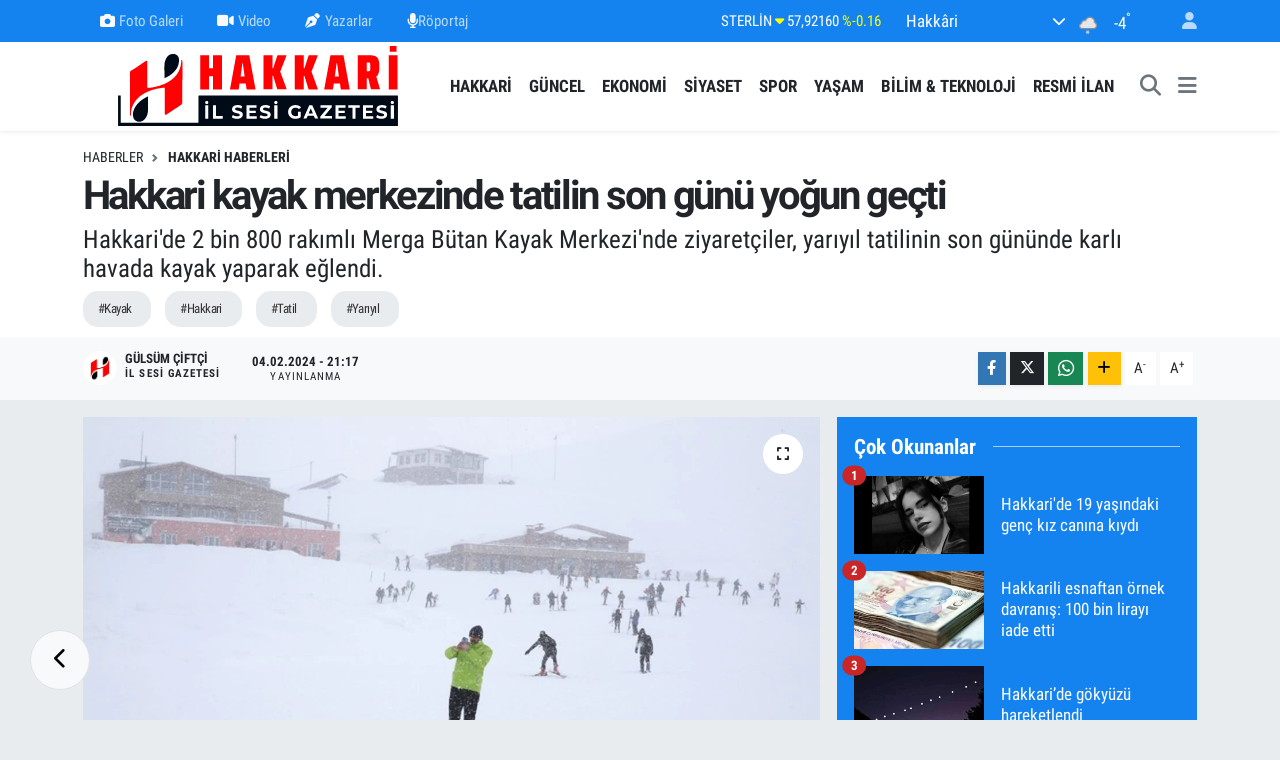

--- FILE ---
content_type: text/html; charset=UTF-8
request_url: https://www.hakkariilsesigazetesi.com/hakkari-kayak-merkezinde-tatilin-son-gunu-yogun-gecti
body_size: 23136
content:
<!DOCTYPE html>
<html lang="tr" data-theme="flow">
<head>
<link rel="dns-prefetch" href="//www.hakkariilsesigazetesi.com">
<link rel="dns-prefetch" href="//hakkariilsesigazetesicom.teimg.com">
<link rel="dns-prefetch" href="//static.tebilisim.com">
<link rel="dns-prefetch" href="//cdn.p.analitik.bik.gov.tr">
<link rel="dns-prefetch" href="//pagead2.googlesyndication.com">
<link rel="dns-prefetch" href="//www.googletagmanager.com">
<link rel="dns-prefetch" href="//mc.yandex.ru">
<link rel="dns-prefetch" href="//www.facebook.com">
<link rel="dns-prefetch" href="//www.twitter.com">
<link rel="dns-prefetch" href="//www.instagram.com">
<link rel="dns-prefetch" href="//www.linkedin.com">
<link rel="dns-prefetch" href="//www.youtube.com">
<link rel="dns-prefetch" href="//api.whatsapp.com">
<link rel="dns-prefetch" href="//www.w3.org">
<link rel="dns-prefetch" href="//x.com">
<link rel="dns-prefetch" href="//pinterest.com">
<link rel="dns-prefetch" href="//t.me">
<link rel="dns-prefetch" href="//facebook.com">
<link rel="dns-prefetch" href="//www.pinterest.com">
<link rel="dns-prefetch" href="//apps.apple.com">
<link rel="dns-prefetch" href="//play.google.com">
<link rel="dns-prefetch" href="//tebilisim.com">
<link rel="dns-prefetch" href="//twitter.com">
<link rel="dns-prefetch" href="//www.google.com">

    <meta charset="utf-8">
<title>Hakkari kayak merkezinde tatilin son günü yoğun geçti - Hakkari Haber, Hakkari Son Dakika</title>
<meta name="description" content="Hakkari&#039;de 2 bin 800 rakımlı Merga Bütan Kayak Merkezi&#039;nde ziyaretçiler, yarıyıl tatilinin son gününde karlı havada kayak yaparak eğlendi.">
<meta name="keywords" content="Kayak, hakkari, Tatil, yarıyıl">
<link rel="canonical" href="https://www.hakkariilsesigazetesi.com/hakkari-kayak-merkezinde-tatilin-son-gunu-yogun-gecti">
<meta name="viewport" content="width=device-width,initial-scale=1">
<meta name="X-UA-Compatible" content="IE=edge">
<meta name="robots" content="max-image-preview:large">
<meta name="theme-color" content="#1483f0">
<meta name="apple-itunes-app" content="app-id=6469620619">
<meta name="google-play-app" content="app-id=com.hakkariilsesigazetesi">
<meta name="title" content="Hakkari kayak merkezinde tatilin son günü yoğun geçti">
<meta name="articleSection" content="news">
<meta name="datePublished" content="2024-02-04T21:17:00+03:00">
<meta name="dateModified" content="2024-02-04T23:08:32+03:00">
<meta name="articleAuthor" content="AA">
<meta name="author" content="AA">
<meta property="og:site_name" content="Hakkari Haber, Hakkari Son Dakika">
<meta property="og:title" content="Hakkari kayak merkezinde tatilin son günü yoğun geçti">
<meta property="og:description" content="Hakkari&#039;de 2 bin 800 rakımlı Merga Bütan Kayak Merkezi&#039;nde ziyaretçiler, yarıyıl tatilinin son gününde karlı havada kayak yaparak eğlendi.">
<meta property="og:url" content="https://www.hakkariilsesigazetesi.com/hakkari-kayak-merkezinde-tatilin-son-gunu-yogun-gecti">
<meta property="og:image" content="https://hakkariilsesigazetesicom.teimg.com/hakkariilsesigazetesi-com/uploads/2024/02/k-49.jpg">
<meta property="og:type" content="article">
<meta property="og:article:published_time" content="2024-02-04T21:17:00+03:00">
<meta property="og:article:modified_time" content="2024-02-04T23:08:32+03:00">
<meta name="twitter:card" content="summary_large_image">
<meta name="twitter:site" content="@il_sesi">
<meta name="twitter:title" content="Hakkari kayak merkezinde tatilin son günü yoğun geçti">
<meta name="twitter:description" content="Hakkari&#039;de 2 bin 800 rakımlı Merga Bütan Kayak Merkezi&#039;nde ziyaretçiler, yarıyıl tatilinin son gününde karlı havada kayak yaparak eğlendi.">
<meta name="twitter:image" content="https://hakkariilsesigazetesicom.teimg.com/hakkariilsesigazetesi-com/uploads/2024/02/k-49.jpg">
<meta name="twitter:url" content="https://www.hakkariilsesigazetesi.com/hakkari-kayak-merkezinde-tatilin-son-gunu-yogun-gecti">
<link rel="shortcut icon" type="image/x-icon" href="https://hakkariilsesigazetesicom.teimg.com/hakkariilsesigazetesi-com/uploads/2023/12/favicon.ico">
<link rel="manifest" href="https://www.hakkariilsesigazetesi.com/manifest.json?v=6.6.4" />
<link rel="preload" href="https://static.tebilisim.com/flow/assets/css/font-awesome/fa-solid-900.woff2" as="font" type="font/woff2" crossorigin />
<link rel="preload" href="https://static.tebilisim.com/flow/assets/css/font-awesome/fa-brands-400.woff2" as="font" type="font/woff2" crossorigin />
<link rel="preload" href="https://static.tebilisim.com/flow/assets/css/weather-icons/font/weathericons-regular-webfont.woff2" as="font" type="font/woff2" crossorigin />
<link rel="preload" href="https://static.tebilisim.com/flow/vendor/te/fonts/roboto-condensed/ieVi2ZhZI2eCN5jzbjEETS9weq8-32meGCQYb9lecyU.woff2" as="font" type="font/woff2" crossorigin />
<link rel="preload" href="https://static.tebilisim.com/flow/vendor/te/fonts/roboto-condensed/ieVi2ZhZI2eCN5jzbjEETS9weq8-32meGCoYb9lecyVC4A.woff2" as="font" type="font/woff2" crossorigin />
<link rel="preload" href="https://static.tebilisim.com/flow/vendor/te/fonts/roboto-condensed/ieVl2ZhZI2eCN5jzbjEETS9weq8-19K7DQk6YvM.woff2" as="font" type="font/woff2" crossorigin />
<link rel="preload" href="https://static.tebilisim.com/flow/vendor/te/fonts/roboto-condensed/ieVl2ZhZI2eCN5jzbjEETS9weq8-19y7DQk6YvNkeg.woff2" as="font" type="font/woff2" crossorigin />

<link rel="preload"
	href="https://static.tebilisim.com/flow/vendor/te/fonts/roboto/KFOlCnqEu92Fr1MmEU9fBBc4AMP6lQ.woff2"
	as="font" type="font/woff2" crossorigin />
<link rel="preload"
	href="https://static.tebilisim.com/flow/vendor/te/fonts/roboto/KFOlCnqEu92Fr1MmEU9fChc4AMP6lbBP.woff2"
	as="font" type="font/woff2" crossorigin />
<link rel="preload"
	href="https://static.tebilisim.com/flow/vendor/te/fonts/roboto/KFOlCnqEu92Fr1MmWUlfBBc4AMP6lQ.woff2"
	as="font" type="font/woff2" crossorigin />
<link rel="preload"
	href="https://static.tebilisim.com/flow/vendor/te/fonts/roboto/KFOlCnqEu92Fr1MmWUlfChc4AMP6lbBP.woff2"
	as="font" type="font/woff2" crossorigin />
<link rel="preload"
	href="https://static.tebilisim.com/flow/vendor/te/fonts/roboto/KFOmCnqEu92Fr1Mu4mxKKTU1Kg.woff2"
	as="font" type="font/woff2" crossorigin />
<link rel="preload"
	href="https://static.tebilisim.com/flow/vendor/te/fonts/roboto/KFOmCnqEu92Fr1Mu7GxKKTU1Kvnz.woff2"
	as="font" type="font/woff2" crossorigin />

<link rel="preload" as="style" href="https://static.tebilisim.com/flow/vendor/te/fonts/roboto-condensed.css?v=6.6.4">
<link rel="stylesheet" href="https://static.tebilisim.com/flow/vendor/te/fonts/roboto-condensed.css?v=6.6.4">
<link rel="preload" as="style" href="https://static.tebilisim.com/flow/vendor/te/fonts/roboto.css?v=6.6.4">
<link rel="stylesheet" href="https://static.tebilisim.com/flow/vendor/te/fonts/roboto.css?v=6.6.4">

<style>:root {
        --te-link-color: #333;
        --te-link-hover-color: #000;
        --te-font: "Roboto Condensed";
        --te-secondary-font: "Roboto";
        --te-h1-font-size: 40px;
        --te-color: #1483f0;
        --te-hover-color: #d60202;
        --mm-ocd-width: 85%!important; /*  Mobil Menü Genişliği */
        --swiper-theme-color: var(--te-color)!important;
        --header-13-color: #ffc107;
    }</style><link rel="preload" as="style" href="https://static.tebilisim.com/flow/assets/vendor/bootstrap/css/bootstrap.min.css?v=6.6.4">
<link rel="stylesheet" href="https://static.tebilisim.com/flow/assets/vendor/bootstrap/css/bootstrap.min.css?v=6.6.4">
<link rel="preload" as="style" href="https://static.tebilisim.com/flow/assets/css/app6.6.4.min.css">
<link rel="stylesheet" href="https://static.tebilisim.com/flow/assets/css/app6.6.4.min.css">



<script type="application/ld+json">{"@context":"https:\/\/schema.org","@type":"WebSite","url":"https:\/\/www.hakkariilsesigazetesi.com","potentialAction":{"@type":"SearchAction","target":"https:\/\/www.hakkariilsesigazetesi.com\/arama?q={query}","query-input":"required name=query"}}</script>

<script type="application/ld+json">{"@context":"https:\/\/schema.org","@type":"NewsMediaOrganization","url":"https:\/\/www.hakkariilsesigazetesi.com","name":"Hakkari \u0130l Sesi Gazetesi","logo":"https:\/\/hakkariilsesigazetesicom.teimg.com\/hakkariilsesigazetesi-com\/uploads\/2023\/10\/hakkari-il-sesi-gazetesi-logo-3.svg","sameAs":["https:\/\/www.facebook.com\/hakkariilsesi","https:\/\/www.twitter.com\/il_sesi","https:\/\/www.linkedin.com\/in\/ilsesigazetesi\/","https:\/\/www.youtube.com\/channel\/UCIe29vfPJFbhFajjL91pbMQ","https:\/\/www.instagram.com\/hakkari_ilsesi"]}</script>

<script type="application/ld+json">{"@context":"https:\/\/schema.org","@graph":[{"@type":"SiteNavigationElement","name":"Ana Sayfa","url":"https:\/\/www.hakkariilsesigazetesi.com","@id":"https:\/\/www.hakkariilsesigazetesi.com"},{"@type":"SiteNavigationElement","name":"G\u00fcncel","url":"https:\/\/www.hakkariilsesigazetesi.com\/guncel","@id":"https:\/\/www.hakkariilsesigazetesi.com\/guncel"},{"@type":"SiteNavigationElement","name":"Ekonomi","url":"https:\/\/www.hakkariilsesigazetesi.com\/ekonomi","@id":"https:\/\/www.hakkariilsesigazetesi.com\/ekonomi"},{"@type":"SiteNavigationElement","name":"Siyaset","url":"https:\/\/www.hakkariilsesigazetesi.com\/siyaset","@id":"https:\/\/www.hakkariilsesigazetesi.com\/siyaset"},{"@type":"SiteNavigationElement","name":"E\u011fitim","url":"https:\/\/www.hakkariilsesigazetesi.com\/egitim","@id":"https:\/\/www.hakkariilsesigazetesi.com\/egitim"},{"@type":"SiteNavigationElement","name":"Sa\u011fl\u0131k","url":"https:\/\/www.hakkariilsesigazetesi.com\/saglik","@id":"https:\/\/www.hakkariilsesigazetesi.com\/saglik"},{"@type":"SiteNavigationElement","name":"Ya\u015fam","url":"https:\/\/www.hakkariilsesigazetesi.com\/yasam","@id":"https:\/\/www.hakkariilsesigazetesi.com\/yasam"},{"@type":"SiteNavigationElement","name":"D\u00fcnyadan","url":"https:\/\/www.hakkariilsesigazetesi.com\/dunyadan","@id":"https:\/\/www.hakkariilsesigazetesi.com\/dunyadan"},{"@type":"SiteNavigationElement","name":"Spor","url":"https:\/\/www.hakkariilsesigazetesi.com\/spor","@id":"https:\/\/www.hakkariilsesigazetesi.com\/spor"},{"@type":"SiteNavigationElement","name":"Bilim & Teknoloji","url":"https:\/\/www.hakkariilsesigazetesi.com\/bilim-teknoloji","@id":"https:\/\/www.hakkariilsesigazetesi.com\/bilim-teknoloji"},{"@type":"SiteNavigationElement","name":"B\u00f6lge Haberleri","url":"https:\/\/www.hakkariilsesigazetesi.com\/bolge-haberleri","@id":"https:\/\/www.hakkariilsesigazetesi.com\/bolge-haberleri"},{"@type":"SiteNavigationElement","name":"\u0130hale \u0130lanlar\u0131","url":"https:\/\/www.hakkariilsesigazetesi.com\/ihale-ilanlari","@id":"https:\/\/www.hakkariilsesigazetesi.com\/ihale-ilanlari"},{"@type":"SiteNavigationElement","name":"Resmi \u0130lan","url":"https:\/\/www.hakkariilsesigazetesi.com\/resmi-ilan","@id":"https:\/\/www.hakkariilsesigazetesi.com\/resmi-ilan"},{"@type":"SiteNavigationElement","name":"Hakkari Haberleri","url":"https:\/\/www.hakkariilsesigazetesi.com\/hakkari-haberleri","@id":"https:\/\/www.hakkariilsesigazetesi.com\/hakkari-haberleri"},{"@type":"SiteNavigationElement","name":"G\u00fcvenlik","url":"https:\/\/www.hakkariilsesigazetesi.com\/guvenlik","@id":"https:\/\/www.hakkariilsesigazetesi.com\/guvenlik"},{"@type":"SiteNavigationElement","name":"Seri \u0130lanlar","url":"https:\/\/www.hakkariilsesigazetesi.com\/seri-ilanlar","@id":"https:\/\/www.hakkariilsesigazetesi.com\/seri-ilanlar"},{"@type":"SiteNavigationElement","name":"Gizlilik S\u00f6zle\u015fmesi","url":"https:\/\/www.hakkariilsesigazetesi.com\/gizlilik-sozlesmesi","@id":"https:\/\/www.hakkariilsesigazetesi.com\/gizlilik-sozlesmesi"},{"@type":"SiteNavigationElement","name":"\u0130leti\u015fim","url":"https:\/\/www.hakkariilsesigazetesi.com\/iletisim","@id":"https:\/\/www.hakkariilsesigazetesi.com\/iletisim"},{"@type":"SiteNavigationElement","name":"Uygulamalar\u0131m\u0131z","url":"https:\/\/www.hakkariilsesigazetesi.com\/uygulamalarimiz","@id":"https:\/\/www.hakkariilsesigazetesi.com\/uygulamalarimiz"},{"@type":"SiteNavigationElement","name":"Yazarlar","url":"https:\/\/www.hakkariilsesigazetesi.com\/yazarlar","@id":"https:\/\/www.hakkariilsesigazetesi.com\/yazarlar"},{"@type":"SiteNavigationElement","name":"Foto Galeri","url":"https:\/\/www.hakkariilsesigazetesi.com\/foto-galeri","@id":"https:\/\/www.hakkariilsesigazetesi.com\/foto-galeri"},{"@type":"SiteNavigationElement","name":"Video Galeri","url":"https:\/\/www.hakkariilsesigazetesi.com\/video","@id":"https:\/\/www.hakkariilsesigazetesi.com\/video"},{"@type":"SiteNavigationElement","name":"Biyografiler","url":"https:\/\/www.hakkariilsesigazetesi.com\/biyografi","@id":"https:\/\/www.hakkariilsesigazetesi.com\/biyografi"},{"@type":"SiteNavigationElement","name":"Firma Rehberi","url":"https:\/\/www.hakkariilsesigazetesi.com\/rehber","@id":"https:\/\/www.hakkariilsesigazetesi.com\/rehber"},{"@type":"SiteNavigationElement","name":"Seri \u0130lanlar","url":"https:\/\/www.hakkariilsesigazetesi.com\/ilan","@id":"https:\/\/www.hakkariilsesigazetesi.com\/ilan"},{"@type":"SiteNavigationElement","name":"Vefatlar","url":"https:\/\/www.hakkariilsesigazetesi.com\/vefat","@id":"https:\/\/www.hakkariilsesigazetesi.com\/vefat"},{"@type":"SiteNavigationElement","name":"R\u00f6portajlar","url":"https:\/\/www.hakkariilsesigazetesi.com\/roportaj","@id":"https:\/\/www.hakkariilsesigazetesi.com\/roportaj"},{"@type":"SiteNavigationElement","name":"Anketler","url":"https:\/\/www.hakkariilsesigazetesi.com\/anketler","@id":"https:\/\/www.hakkariilsesigazetesi.com\/anketler"},{"@type":"SiteNavigationElement","name":"Merkez Bug\u00fcn, Yar\u0131n ve 1 Haftal\u0131k Hava Durumu Tahmini","url":"https:\/\/www.hakkariilsesigazetesi.com\/merkez-hava-durumu","@id":"https:\/\/www.hakkariilsesigazetesi.com\/merkez-hava-durumu"},{"@type":"SiteNavigationElement","name":"Merkez Namaz Vakitleri","url":"https:\/\/www.hakkariilsesigazetesi.com\/merkez-namaz-vakitleri","@id":"https:\/\/www.hakkariilsesigazetesi.com\/merkez-namaz-vakitleri"},{"@type":"SiteNavigationElement","name":"Puan Durumu ve Fikst\u00fcr","url":"https:\/\/www.hakkariilsesigazetesi.com\/futbol\/st-super-lig-puan-durumu-ve-fikstur","@id":"https:\/\/www.hakkariilsesigazetesi.com\/futbol\/st-super-lig-puan-durumu-ve-fikstur"}]}</script>

<script type="application/ld+json">{"@context":"https:\/\/schema.org","@type":"BreadcrumbList","itemListElement":[{"@type":"ListItem","position":1,"item":{"@type":"Thing","@id":"https:\/\/www.hakkariilsesigazetesi.com","name":"Haberler"}}]}</script>
<script type="application/ld+json">{"@context":"https:\/\/schema.org","@type":"NewsArticle","headline":"Hakkari kayak merkezinde tatilin son g\u00fcn\u00fc yo\u011fun ge\u00e7ti","articleSection":"Hakkari Haberleri","dateCreated":"2024-02-04T21:17:00+03:00","datePublished":"2024-02-04T21:17:00+03:00","dateModified":"2024-02-04T23:08:32+03:00","wordCount":362,"genre":"news","mainEntityOfPage":{"@type":"WebPage","@id":"https:\/\/www.hakkariilsesigazetesi.com\/hakkari-kayak-merkezinde-tatilin-son-gunu-yogun-gecti"},"articleBody":"<p>Son y\u0131llarda yap\u0131lan yat\u0131r\u0131mlarla b\u00f6lgenin en donan\u0131ml\u0131 tesislerinden biri olan kayak merkezi, mekanik sistemleri, pistleri, oteli ve kristal kar yap\u0131s\u0131yla yerli ve yabanc\u0131 turistlerden ilgi g\u00f6r\u00fcyor.<\/p>\r\n\r\n<p>Y\u00f6renin yan\u0131 s\u0131ra, \u00e7evre illerden merkeze gelen ziyaret\u00e7iler, yar\u0131y\u0131l tatilinin son g\u00fcn\u00fcnde kent merkezine 12 kilometre mesafedeki merkezde yo\u011funluk olu\u015fturdu.<\/p>\r\n\r\n<p><img alt=\"\" src=\"https:\/\/hakkariilsesigazetesicom.teimg.com\/hakkariilsesigazetesi-com\/uploads\/2024\/02\/k-k-2.jpg\" style=\"width: 100%;\" \/><\/p>\r\n\r\n<p>Ziyaret\u00e7iler, karl\u0131 ve so\u011fuk havaya ra\u011fmen kayak tak\u0131mlar\u0131, k\u0131zak ve snowboardla kayman\u0131n keyfini ya\u015fad\u0131.<\/p>\r\n\r\n<p>Bir grup vatanda\u015f\u0131n halay \u00e7ekerek e\u011flendi\u011fi merkeze ABD'den gelen 8 ki\u015filik P\u0131ckett ailesi de kayak yaparak zaman ge\u00e7irdi.<\/p>\r\n\r\n<p>Vatanda\u015flardan Mazlum Tek\u00e7e, AA muhabirine, y\u00fcksek rak\u0131mda g\u00fczel bir ortamda kayak yapma imkan\u0131 bulduklar\u0131n\u0131 dile getirdi.<\/p>\r\n\r\n<p><img alt=\"\" src=\"https:\/\/hakkariilsesigazetesicom.teimg.com\/hakkariilsesigazetesi-com\/uploads\/2024\/02\/k-k-k-1.jpg\" style=\"width: 100%;\" \/><\/p>\r\n\r\n<p>Y\u00f6re sakinlerinin yan\u0131 s\u0131ra \u00f6\u011frencilerin ve \u00e7evre illerden insanlar\u0131n merkeze ilgi g\u00f6sterdi\u011fini belirten Tek\u00e7e, \u015funlar\u0131 kaydetti:<\/p>\r\n\r\n<p>\"\u00d6n\u00fcm\u00fczdeki hafta burada yar\u0131\u015f olacak. Hemen sonras\u0131nda Kar Festivali yap\u0131lacak. \u00dcmit ediyorum ki gelecek y\u0131llarda buraya daha \u00e7ok talep olacak. Yo\u011fun kar ve r\u00fczgar var. Ona ra\u011fmen burada \u00e7ok say\u0131da ziyaret\u00e7i var. Kayak yap\u0131yoruz. Herkesi buraya bekliyoruz.\"<\/p>\r\n\r\n<p>Ziyaret\u00e7ilerden Eniz \u015eener de \"Buraya baya\u011f\u0131 ilgi var. Kar \u00e7ok fazla. Pistlerin yukar\u0131s\u0131nda hava sisli. G\u00f6z g\u00f6z\u00fc g\u00f6rm\u00fcyor. Yine de adrenalin ya\u015famak i\u00e7in buraday\u0131z. Dolu dolu zaman ge\u00e7iriyoruz.\" ifadelerini kulland\u0131.<\/p>\r\n\r\n<p><img alt=\"\" src=\"https:\/\/hakkariilsesigazetesicom.teimg.com\/hakkariilsesigazetesi-com\/uploads\/2024\/02\/k-k-k-k.jpg\" style=\"width: 100%;\" \/><\/p>\r\n\r\n<p>ABD'den gelen Grady P\u0131ckett ise kenti \u00e7ok be\u011fendiklerini dile getirerek, \"Ailemle birlikte buraya geldim. 6 \u00e7ocu\u011fum var. Snowboard ve kayak imkan\u0131 burada daha iyi. 9 ki\u015fiyle geldik. 8 ki\u015fi ailemden birisi de arkada\u015f\u0131m. Kayak i\u00e7in 4-5 g\u00fcn kal\u0131p d\u00f6nece\u011fiz. Buray\u0131 internetten g\u00f6rd\u00fck. Kayak merkezi ve ortam \u00e7ok g\u00fczel. Tesiste \u00fccretler de gayet uygun.\" dedi.<\/p>\r\n\r\n<p><img alt=\"\" src=\"https:\/\/hakkariilsesigazetesicom.teimg.com\/hakkariilsesigazetesi-com\/uploads\/2024\/02\/k-a.jpg\" style=\"width: 100%;\" \/><\/p>\r\n\r\n<p>P\u0131ckett'in e\u015fi Becky Pickett de \"6 \u00e7ocuk annesiyim. Burada kar \u00e7ok iyi. Buray\u0131 \u00e7ok sevdik. B\u00f6lge insan\u0131 \u00e7ok nazik. \u00c7ok ilgililer. \u00c7ocuklar\u0131m buran\u0131n yemeklerini \u00e7ok sevdi. O\u011flum snowboard yapmay\u0131 seviyor. Buraya kayak i\u00e7in geldik zaten. \u0130nsanlar cana yak\u0131n. Her \u015fey i\u00e7in te\u015fekk\u00fcr ederiz.\" diye konu\u015ftu.<\/p>","description":"Hakkari'de 2 bin 800 rak\u0131ml\u0131 Merga B\u00fctan Kayak Merkezi'nde ziyaret\u00e7iler, yar\u0131y\u0131l tatilinin son g\u00fcn\u00fcnde karl\u0131 havada kayak yaparak e\u011flendi.","inLanguage":"tr-TR","keywords":["Kayak","hakkari","Tatil","yar\u0131y\u0131l"],"image":{"@type":"ImageObject","url":"https:\/\/hakkariilsesigazetesicom.teimg.com\/crop\/1280x720\/hakkariilsesigazetesi-com\/uploads\/2024\/02\/k-49.jpg","width":"1280","height":"720","caption":"Hakkari kayak merkezinde tatilin son g\u00fcn\u00fc yo\u011fun ge\u00e7ti"},"publishingPrinciples":"https:\/\/www.hakkariilsesigazetesi.com\/gizlilik-sozlesmesi","isFamilyFriendly":"http:\/\/schema.org\/True","isAccessibleForFree":"http:\/\/schema.org\/True","publisher":{"@type":"Organization","name":"Hakkari \u0130l Sesi Gazetesi","image":"https:\/\/hakkariilsesigazetesicom.teimg.com\/hakkariilsesigazetesi-com\/uploads\/2023\/10\/hakkari-il-sesi-gazetesi-logo-3.svg","logo":{"@type":"ImageObject","url":"https:\/\/hakkariilsesigazetesicom.teimg.com\/hakkariilsesigazetesi-com\/uploads\/2023\/10\/hakkari-il-sesi-gazetesi-logo-3.svg","width":"640","height":"375"}},"author":{"@type":"Person","name":"G\u00fcls\u00fcm \u00c7\u0130FT\u00c7\u0130","honorificPrefix":"","jobTitle":"","url":null}}</script>




<script>!function(){var t=document.createElement("script");t.setAttribute("src",'https://cdn.p.analitik.bik.gov.tr/tracker'+(typeof Intl!=="undefined"?(typeof (Intl||"").PluralRules!=="undefined"?'1':typeof Promise!=="undefined"?'2':typeof MutationObserver!=='undefined'?'3':'4'):'4')+'.js'),t.setAttribute("data-website-id","b07418d4-4820-4dec-869b-8ec2e7d18842"),t.setAttribute("data-host-url",'//b07418d4-4820-4dec-869b-8ec2e7d18842.collector.p.analitik.bik.gov.tr'),document.head.appendChild(t)}();</script>
<meta name="msvalidate.01" content="E925123915811CAFFED4BAC1EE6B04D2" />
<meta name="author" content="Hakkari Haber">
<meta name="publisher" content="Hakkari Haber">
<meta name="yandex-verification" content="2a615611a4017112" />
<meta name="p:domain_verify" content="097ddfba44e80acc72d38e8f97e28ed8"/>
<meta name="google-adsense-account" content="ca-pub-4241925636225011">
<link rel="icon" type="image/x-icon" href="https://hakkariilsesigazetesicom.teimg.com/hakkariilsesigazetesi-com/uploads/2023/10/favicon.ico">
<link rel="apple-touch-icon" sizes="64x64" href="https://hakkariilsesigazetesicom.teimg.com/hakkariilsesigazetesi-com/uploads/2023/10/favicon.ico">
<meta name="keywords" content="Hakkari Haber, Hakkari Haberleri, Hakkari Son Dakika, Hakkari Yerel Haberler, Hakkari Spor Haberleri, Hakkari Belediye Haberleri, Hakkari Video Haber, Hakkari Foto Galeri, Hakkari Güncel">

<script async src="https://pagead2.googlesyndication.com/pagead/js/adsbygoogle.js?client=ca-pub-4241925636225011"
     crossorigin="anonymous"></script>



<script async data-cfasync="false"
	src="https://www.googletagmanager.com/gtag/js?id=G-2WQZ8T37MD"></script>
<script data-cfasync="false">
	window.dataLayer = window.dataLayer || [];
	  function gtag(){dataLayer.push(arguments);}
	  gtag('js', new Date());
	  gtag('config', 'G-2WQZ8T37MD');
</script>




</head>




<body class="d-flex flex-column min-vh-100">

    <div data-pagespeed="true"><script async src="https://pagead2.googlesyndication.com/pagead/js/adsbygoogle.js?client=ca-pub-4241925636225011"
     crossorigin="anonymous"></script>
<!-- Yandex.Metrika counter -->
<script type="text/javascript" >
   (function(m,e,t,r,i,k,a){m[i]=m[i]||function(){(m[i].a=m[i].a||[]).push(arguments)};
   m[i].l=1*new Date();
   for (var j = 0; j < document.scripts.length; j++) {if (document.scripts[j].src === r) { return; }}
   k=e.createElement(t),a=e.getElementsByTagName(t)[0],k.async=1,k.src=r,a.parentNode.insertBefore(k,a)})
   (window, document, "script", "https://mc.yandex.ru/metrika/tag.js", "ym");

   ym(95428439, "init", {
        clickmap:true,
        trackLinks:true,
        accurateTrackBounce:true,
        webvisor:true
   });
</script>
<noscript><div><img src="https://mc.yandex.ru/watch/95428439" alt="yandex" style="position:absolute; left:-9999px;" alt="" /></div>
</noscript><!-- /Yandex.Metrika counter --></div>
    

    <header class="header-4">
    <div class="top-header d-none d-lg-block">
        <div class="container">
            <div class="d-flex justify-content-between align-items-center">

                <ul  class="top-menu nav small sticky-top">
        <li class="nav-item   ">
        <a href="/foto-galeri" class="nav-link pe-3" target="_self" title="Foto Galeri"><i class="fa fa-camera me-1 text-light mr-1"></i>Foto Galeri</a>
        
    </li>
        <li class="nav-item   ">
        <a href="/video" class="nav-link pe-3" target="_self" title="Video"><i class="fa fa-video me-1 text-light mr-1"></i>Video</a>
        
    </li>
        <li class="nav-item   ">
        <a href="/yazarlar" class="nav-link pe-3" target="_self" title="Yazarlar"><i class="fa fa-pen-nib me-1 text-light mr-1"></i>Yazarlar</a>
        
    </li>
        <li class="nav-item   ">
        <a href="https://www.hakkariilsesigazetesi.com/roportaj" class="nav-link pe-3" target="_self" title="Röportaj"><i class="fa-solid fa-microphone text-light mr-1"></i>Röportaj</a>
        
    </li>
    </ul>


                                    <div class="position-relative overflow-hidden ms-auto text-end" style="height: 36px;">
                        <!-- PİYASALAR -->
        <div class="newsticker mini small">
        <ul class="newsticker__list list-unstyled" data-header="4">
            <li class="newsticker__item col dolar">DOLAR
                <span class="text-success"><i class="fa fa-caret-up"></i></span>
                <span class="value">43,13880</span>
                <span class="text-success">%0.21</span>
            </li>
            <li class="newsticker__item col euro">EURO
                <span class="text-danger"><i class="fa fa-caret-down"></i></span>
                <span class="value">50,24590</span>
                <span class="text-danger">%-0.08</span>
            </li>
            <li class="newsticker__item col euro">STERLİN
                <span class="text-danger"><i class="fa fa-caret-down"></i></span>
                <span class="value">57,92160</span>
                <span class="text-danger">%-0.16</span>
            </li>
            <li class="newsticker__item col altin">G.ALTIN
                <span class="text-success"><i class="fa fa-caret-up"></i></span>
                <span class="value">6251,35000</span>
                <span class="text-success">%0.08</span>
            </li>
            <li class="newsticker__item col bist">BİST100
                <span class="text-success"><i class="fa fa-caret-up"></i></span>
                <span class="value">12.201,00</span>
                <span class="text-success">%93</span>
            </li>
            <li class="newsticker__item col btc">BITCOIN
                <span class="text-danger"><i class="fa fa-caret-down"></i></span>
                <span class="value">90.236,46</span>
                <span class="text-danger">%-0.89</span>
            </li>
        </ul>
    </div>
    

                    </div>
                    <div class="d-flex justify-content-end align-items-center text-light ms-4 weather-widget mini">
                        <!-- HAVA DURUMU -->

<input type="hidden" name="widget_setting_weathercity" value="37.57444000,43.74083000" />

            <div class="weather d-none d-xl-block me-2" data-header="4">
            <div class="custom-selectbox text-white" onclick="toggleDropdown(this)" style="width: 100%">
    <div class="d-flex justify-content-between align-items-center">
        <span style="">Hakkâri</span>
        <i class="fas fa-chevron-down" style="font-size: 14px"></i>
    </div>
    <ul class="bg-white text-dark overflow-widget" style="min-height: 100px; max-height: 300px">
                        <li>
            <a href="https://www.hakkariilsesigazetesi.com/hakkari-cukurca-hava-durumu" title="Çukurca Hava Durumu" class="text-dark">
                Çukurca
            </a>
        </li>
                        <li>
            <a href="https://www.hakkariilsesigazetesi.com/hakkari-derecik-hava-durumu" title="Derecik Hava Durumu" class="text-dark">
                Derecik
            </a>
        </li>
                        <li>
            <a href="https://www.hakkariilsesigazetesi.com/hakkari-hava-durumu" title="Hakkâri Hava Durumu" class="text-dark">
                Hakkâri
            </a>
        </li>
                        <li>
            <a href="https://www.hakkariilsesigazetesi.com/hakkari-semdinli-hava-durumu" title="Şemdinli Hava Durumu" class="text-dark">
                Şemdinli
            </a>
        </li>
                        <li>
            <a href="https://www.hakkariilsesigazetesi.com/hakkari-yuksekova-hava-durumu" title="Yüksekova Hava Durumu" class="text-dark">
                Yüksekova
            </a>
        </li>
            </ul>
</div>

        </div>
        <div class="d-none d-xl-block" data-header="4">
            <span class="lead me-2">
                <img src="//cdn.weatherapi.com/weather/64x64/night/326.png" class="condition" width="26" height="26" alt="-4" />
            </span>
            <span class="degree text-white">-4</span><sup class="text-white">°</sup>
        </div>
    
<div data-location='{"city":"TUXX0014"}' class="d-none"></div>


                    </div>
                                <ul class="nav ms-4">
                    <li class="nav-item ms-2"><a class="nav-link pe-0" href="/member/login" title="Üyelik Girişi" target="_blank"><i class="fa fa-user"></i></a></li>
                </ul>
            </div>
        </div>
    </div>
    <nav class="main-menu navbar navbar-expand-lg bg-white shadow-sm py-1">
        <div class="container">
            <div class="d-lg-none">
                <a href="#menu" title="Ana Menü"><i class="fa fa-bars fa-lg"></i></a>
            </div>
            <div>
                                <a class="navbar-brand me-0" href="/" title="Hakkari Haber, Hakkari Son Dakika">
                    <img src="https://hakkariilsesigazetesicom.teimg.com/hakkariilsesigazetesi-com/uploads/2023/10/hakkari-il-sesi-gazetesi-logo-3.svg" alt="Hakkari Haber, Hakkari Son Dakika" width="400" height="40" class="light-mode img-fluid flow-logo">
<img src="https://hakkariilsesigazetesicom.teimg.com/hakkariilsesigazetesi-com/uploads/2023/10/hakkari-il-sesi-gazetesi-logo-3.svg" alt="Hakkari Haber, Hakkari Son Dakika" width="400" height="40" class="dark-mode img-fluid flow-logo d-none">

                </a>
                            </div>
            <div class="d-none d-lg-block">
                <ul  class="nav fw-semibold">
        <li class="nav-item   ">
        <a href="/hakkari-haberleri" class="nav-link nav-link text-dark" target="_self" title="HAKKARİ">HAKKARİ</a>
        
    </li>
        <li class="nav-item   ">
        <a href="/guncel" class="nav-link nav-link text-dark" target="_self" title="GÜNCEL">GÜNCEL</a>
        
    </li>
        <li class="nav-item   ">
        <a href="/ekonomi" class="nav-link nav-link text-dark" target="_self" title="EKONOMİ">EKONOMİ</a>
        
    </li>
        <li class="nav-item   ">
        <a href="/siyaset" class="nav-link nav-link text-dark" target="_self" title="SİYASET">SİYASET</a>
        
    </li>
        <li class="nav-item   ">
        <a href="/spor" class="nav-link nav-link text-dark" target="_self" title="SPOR">SPOR</a>
        
    </li>
        <li class="nav-item   ">
        <a href="/yasam" class="nav-link nav-link text-dark" target="_self" title="YAŞAM">YAŞAM</a>
        
    </li>
        <li class="nav-item   ">
        <a href="/bilim-teknoloji" class="nav-link nav-link text-dark" target="_self" title="BİLİM &amp; TEKNOLOJİ">BİLİM &amp; TEKNOLOJİ</a>
        
    </li>
        <li class="nav-item   ">
        <a href="/resmi-ilan" class="nav-link nav-link text-dark" target="_self" title="RESMİ İLAN">RESMİ İLAN</a>
        
    </li>
    </ul>

            </div>
            <ul class="navigation-menu nav d-flex align-items-center">
                <li class="nav-item">
                    <a href="/arama" class="nav-link" title="Ara">
                        <i class="fa fa-search fa-lg text-secondary"></i>
                    </a>
                </li>
                
                <li class="nav-item dropdown d-none d-lg-block position-static">
                    <a class="nav-link p-0 ms-2 text-secondary" data-bs-toggle="dropdown" href="#" aria-haspopup="true" aria-expanded="false" title="Ana Menü"><i class="fa fa-bars fa-lg"></i></a>
                    <div class="mega-menu dropdown-menu dropdown-menu-end text-capitalize shadow-lg border-0 rounded-0">

    <div class="row g-3 small p-3">

                <div class="col">
            <div class="extra-sections bg-light p-3 border">
                <a href="https://www.hakkariilsesigazetesi.com/hakkari-nobetci-eczaneler" title="Hakkâri Nöbetçi Eczaneler" class="d-block border-bottom pb-2 mb-2" target="_self"><i class="fa-solid fa-capsules me-2"></i>Hakkâri Nöbetçi Eczaneler</a>
<a href="https://www.hakkariilsesigazetesi.com/hakkari-hava-durumu" title="Hakkâri Hava Durumu" class="d-block border-bottom pb-2 mb-2" target="_self"><i class="fa-solid fa-cloud-sun me-2"></i>Hakkâri Hava Durumu</a>
<a href="https://www.hakkariilsesigazetesi.com/hakkari-namaz-vakitleri" title="Hakkâri Namaz Vakitleri" class="d-block border-bottom pb-2 mb-2" target="_self"><i class="fa-solid fa-mosque me-2"></i>Hakkâri Namaz Vakitleri</a>
<a href="https://www.hakkariilsesigazetesi.com/hakkari-trafik-durumu" title="Hakkâri Trafik Yoğunluk Haritası" class="d-block border-bottom pb-2 mb-2" target="_self"><i class="fa-solid fa-car me-2"></i>Hakkâri Trafik Yoğunluk Haritası</a>
<a href="https://www.hakkariilsesigazetesi.com/futbol/super-lig-puan-durumu-ve-fikstur" title="Süper Lig Puan Durumu ve Fikstür" class="d-block border-bottom pb-2 mb-2" target="_self"><i class="fa-solid fa-chart-bar me-2"></i>Süper Lig Puan Durumu ve Fikstür</a>
<a href="https://www.hakkariilsesigazetesi.com/tum-mansetler" title="Tüm Manşetler" class="d-block border-bottom pb-2 mb-2" target="_self"><i class="fa-solid fa-newspaper me-2"></i>Tüm Manşetler</a>
<a href="https://www.hakkariilsesigazetesi.com/sondakika-haberleri" title="Son Dakika Haberleri" class="d-block border-bottom pb-2 mb-2" target="_self"><i class="fa-solid fa-bell me-2"></i>Son Dakika Haberleri</a>

            </div>
        </div>
        
        <div class="col">
        <a href="/bilim-teknoloji" class="d-block border-bottom  pb-2 mb-2" target="_self" title="Bilim &amp; Teknoloji">Bilim &amp; Teknoloji</a>
            <a href="/dunyadan" class="d-block border-bottom  pb-2 mb-2" target="_self" title="Dünyadan">Dünyadan</a>
            <a href="/egitim" class="d-block border-bottom  pb-2 mb-2" target="_self" title="Eğitim">Eğitim</a>
            <a href="/ekonomi" class="d-block border-bottom  pb-2 mb-2" target="_self" title="Ekonomi">Ekonomi</a>
            <a href="/guncel" class="d-block border-bottom  pb-2 mb-2" target="_self" title="Güncel">Güncel</a>
            <a href="/hakkari-haberleri" class="d-block border-bottom  pb-2 mb-2" target="_self" title="Hakkari Haberleri">Hakkari Haberleri</a>
            <a href="/ihale-ilanlari" class="d-block  pb-2 mb-2" target="_self" title="İhale İlanları">İhale İlanları</a>
        </div><div class="col">
            <a href="/saglik" class="d-block border-bottom  pb-2 mb-2" target="_self" title="Sağlık">Sağlık</a>
            <a href="/siyaset" class="d-block border-bottom  pb-2 mb-2" target="_self" title="Siyaset">Siyaset</a>
            <a href="/spor" class="d-block border-bottom  pb-2 mb-2" target="_self" title="Spor">Spor</a>
            <a href="/yasam" class="d-block border-bottom  pb-2 mb-2" target="_self" title="Yaşam">Yaşam</a>
            <a href="/bolge-haberleri" class="d-block border-bottom  pb-2 mb-2" target="_self" title="Yerel Haberler">Yerel Haberler</a>
        </div>


    </div>

    <div class="p-3 bg-light">
                <a class="me-3"
            href="https://www.facebook.com/hakkariilsesi" target="_blank" rel="nofollow noreferrer noopener"><i class="fab fa-facebook me-2 text-navy"></i> Facebook</a>
                        <a class="me-3"
            href="https://www.twitter.com/il_sesi" target="_blank" rel="nofollow noreferrer noopener"><i class="fab fa-x-twitter "></i> Twitter</a>
                        <a class="me-3"
            href="https://www.instagram.com/hakkari_ilsesi" target="_blank" rel="nofollow noreferrer noopener"><i class="fab fa-instagram me-2 text-magenta"></i> Instagram</a>
                        <a class="me-3"
            href="https://www.linkedin.com/in/ilsesigazetesi/" target="_blank" rel="nofollow noreferrer noopener"><i class="fab fa-linkedin me-2 text-navy"></i> Linkedin</a>
                        <a class="me-3"
            href="https://www.youtube.com/channel/UCIe29vfPJFbhFajjL91pbMQ" target="_blank" rel="nofollow noreferrer noopener"><i class="fab fa-youtube me-2 text-danger"></i> Youtube</a>
                                                <a class="" href="https://api.whatsapp.com/send?phone=905313325030" title="Whatsapp" rel="nofollow noreferrer noopener"><i
            class="fab fa-whatsapp me-2 text-navy"></i> WhatsApp İhbar Hattı</a>    </div>

    <div class="mega-menu-footer p-2 bg-te-color">
        <a class="dropdown-item text-white" href="/kunye" title="Künye / İletişim"><i class="fa fa-id-card me-2"></i> Künye / İletişim</a>
        <a class="dropdown-item text-white" href="/iletisim" title="Bize Ulaşın"><i class="fa fa-envelope me-2"></i> Bize Ulaşın</a>
        <a class="dropdown-item text-white" href="/rss-baglantilari" title="RSS Bağlantıları"><i class="fa fa-rss me-2"></i> RSS Bağlantıları</a>
        <a class="dropdown-item text-white" href="/member/login" title="Üyelik Girişi"><i class="fa fa-user me-2"></i> Üyelik Girişi</a>
    </div>


</div>

                </li>
            </ul>
        </div>
    </nav>
    <ul  class="mobile-categories d-lg-none list-inline bg-white">
        <li class="list-inline-item">
        <a href="/hakkari-haberleri" class="text-dark" target="_self" title="HAKKARİ">
                HAKKARİ
        </a>
    </li>
        <li class="list-inline-item">
        <a href="/guncel" class="text-dark" target="_self" title="GÜNCEL">
                GÜNCEL
        </a>
    </li>
        <li class="list-inline-item">
        <a href="/ekonomi" class="text-dark" target="_self" title="EKONOMİ">
                EKONOMİ
        </a>
    </li>
        <li class="list-inline-item">
        <a href="/siyaset" class="text-dark" target="_self" title="SİYASET">
                SİYASET
        </a>
    </li>
        <li class="list-inline-item">
        <a href="/spor" class="text-dark" target="_self" title="SPOR">
                SPOR
        </a>
    </li>
        <li class="list-inline-item">
        <a href="/yasam" class="text-dark" target="_self" title="YAŞAM">
                YAŞAM
        </a>
    </li>
        <li class="list-inline-item">
        <a href="/bilim-teknoloji" class="text-dark" target="_self" title="BİLİM &amp; TEKNOLOJİ">
                BİLİM &amp; TEKNOLOJİ
        </a>
    </li>
        <li class="list-inline-item">
        <a href="/resmi-ilan" class="text-dark" target="_self" title="RESMİ İLAN">
                RESMİ İLAN
        </a>
    </li>
    </ul>


</header>






<main class="single overflow-hidden" style="min-height: 300px">

            
    
    <div class="infinite" data-show-advert="1">

    

    <div class="infinite-item d-block" data-id="17729" data-category-id="26" data-reference="TE\Archive\Models\Archive" data-json-url="/service/json/featured-infinite.json">

        

        <div class="post-header pt-3 bg-white">

    <div class="container">

        
        <nav class="meta-category d-flex justify-content-lg-start" style="--bs-breadcrumb-divider: url(&#34;data:image/svg+xml,%3Csvg xmlns='http://www.w3.org/2000/svg' width='8' height='8'%3E%3Cpath d='M2.5 0L1 1.5 3.5 4 1 6.5 2.5 8l4-4-4-4z' fill='%236c757d'/%3E%3C/svg%3E&#34;);" aria-label="breadcrumb">
        <ol class="breadcrumb mb-0">
            <li class="breadcrumb-item"><a href="https://www.hakkariilsesigazetesi.com" class="breadcrumb_link" target="_self">Haberler</a></li>
            <li class="breadcrumb-item active fw-bold" aria-current="page"><a href="/hakkari-haberleri" target="_self" class="breadcrumb_link text-dark" title="Hakkari Haberleri">Hakkari Haberleri</a></li>
        </ol>
</nav>

        <h1 class="h2 fw-bold text-lg-start headline my-2" itemprop="headline">Hakkari kayak merkezinde tatilin son günü yoğun geçti</h1>
        
        <h2 class="lead text-lg-start text-dark my-2 description" itemprop="description">Hakkari&#039;de 2 bin 800 rakımlı Merga Bütan Kayak Merkezi&#039;nde ziyaretçiler, yarıyıl tatilinin son gününde karlı havada kayak yaparak eğlendi.</h2>
        
        <div class="news-tags">
        <a href="https://www.hakkariilsesigazetesi.com/haberleri/kayak" title="Kayak" class="news-tags__link" rel="nofollow">#Kayak</a>
        <a href="https://www.hakkariilsesigazetesi.com/haberleri/hakkari" title="hakkari" class="news-tags__link" rel="nofollow">#Hakkari</a>
        <a href="https://www.hakkariilsesigazetesi.com/haberleri/tatil" title="Tatil" class="news-tags__link" rel="nofollow">#Tatil</a>
        <a href="https://www.hakkariilsesigazetesi.com/haberleri/yariyil" title="yarıyıl" class="news-tags__link" rel="nofollow">#Yarıyıl</a>
    </div>

    </div>

    <div class="bg-light py-1">
        <div class="container d-flex justify-content-between align-items-center">

            <div class="meta-author">
            <a href="/muhabir/4/gulsum-ciftci" class="d-flex" title="Gülsüm ÇİFTÇİ" target="_self">
            <img class="me-2 rounded-circle" width="34" height="34" src="https://hakkariilsesigazetesicom.teimg.com/hakkariilsesigazetesi-com/uploads/2023/11/users/h-9.jpg"
                loading="lazy" alt="Gülsüm ÇİFTÇİ">
            <div class="me-3 flex-column align-items-center justify-content-center">
                <div class="fw-bold text-dark">Gülsüm ÇİFTÇİ</div>
                <div class="info text-dark">Editör</div>
            </div>
        </a>
    
    <div class="box">
    <time class="fw-bold">04.02.2024 - 21:17</time>
    <span class="info">Yayınlanma</span>
</div>

    
    
    

</div>


            <div class="share-area justify-content-end align-items-center d-none d-lg-flex">

    <div class="mobile-share-button-container mb-2 d-block d-md-none">
    <button
        class="btn btn-primary btn-sm rounded-0 shadow-sm w-100"
        onclick="handleMobileShare(event, 'Hakkari kayak merkezinde tatilin son günü yoğun geçti', 'https://www.hakkariilsesigazetesi.com/hakkari-kayak-merkezinde-tatilin-son-gunu-yogun-gecti')"
        title="Paylaş"
    >
        <i class="fas fa-share-alt me-2"></i>Paylaş
    </button>
</div>

<div class="social-buttons-new d-none d-md-flex justify-content-between">
    <a
        href="https://www.facebook.com/sharer/sharer.php?u=https%3A%2F%2Fwww.hakkariilsesigazetesi.com%2Fhakkari-kayak-merkezinde-tatilin-son-gunu-yogun-gecti"
        onclick="initiateDesktopShare(event, 'facebook')"
        class="btn btn-primary btn-sm rounded-0 shadow-sm me-1"
        title="Facebook'ta Paylaş"
        data-platform="facebook"
        data-share-url="https://www.hakkariilsesigazetesi.com/hakkari-kayak-merkezinde-tatilin-son-gunu-yogun-gecti"
        data-share-title="Hakkari kayak merkezinde tatilin son günü yoğun geçti"
        rel="noreferrer nofollow noopener external"
    >
        <i class="fab fa-facebook-f"></i>
    </a>

    <a
        href="https://x.com/intent/tweet?url=https%3A%2F%2Fwww.hakkariilsesigazetesi.com%2Fhakkari-kayak-merkezinde-tatilin-son-gunu-yogun-gecti&text=Hakkari+kayak+merkezinde+tatilin+son+g%C3%BCn%C3%BC+yo%C4%9Fun+ge%C3%A7ti"
        onclick="initiateDesktopShare(event, 'twitter')"
        class="btn btn-dark btn-sm rounded-0 shadow-sm me-1"
        title="X'de Paylaş"
        data-platform="twitter"
        data-share-url="https://www.hakkariilsesigazetesi.com/hakkari-kayak-merkezinde-tatilin-son-gunu-yogun-gecti"
        data-share-title="Hakkari kayak merkezinde tatilin son günü yoğun geçti"
        rel="noreferrer nofollow noopener external"
    >
        <i class="fab fa-x-twitter text-white"></i>
    </a>

    <a
        href="https://api.whatsapp.com/send?text=Hakkari+kayak+merkezinde+tatilin+son+g%C3%BCn%C3%BC+yo%C4%9Fun+ge%C3%A7ti+-+https%3A%2F%2Fwww.hakkariilsesigazetesi.com%2Fhakkari-kayak-merkezinde-tatilin-son-gunu-yogun-gecti"
        onclick="initiateDesktopShare(event, 'whatsapp')"
        class="btn btn-success btn-sm rounded-0 btn-whatsapp shadow-sm me-1"
        title="Whatsapp'ta Paylaş"
        data-platform="whatsapp"
        data-share-url="https://www.hakkariilsesigazetesi.com/hakkari-kayak-merkezinde-tatilin-son-gunu-yogun-gecti"
        data-share-title="Hakkari kayak merkezinde tatilin son günü yoğun geçti"
        rel="noreferrer nofollow noopener external"
    >
        <i class="fab fa-whatsapp fa-lg"></i>
    </a>

    <div class="dropdown">
        <button class="dropdownButton btn btn-sm rounded-0 btn-warning border-none shadow-sm me-1" type="button" data-bs-toggle="dropdown" name="socialDropdownButton" title="Daha Fazla">
            <i id="icon" class="fa fa-plus"></i>
        </button>

        <ul class="dropdown-menu dropdown-menu-end border-0 rounded-1 shadow">
            <li>
                <a
                    href="https://www.linkedin.com/sharing/share-offsite/?url=https%3A%2F%2Fwww.hakkariilsesigazetesi.com%2Fhakkari-kayak-merkezinde-tatilin-son-gunu-yogun-gecti"
                    class="dropdown-item"
                    onclick="initiateDesktopShare(event, 'linkedin')"
                    data-platform="linkedin"
                    data-share-url="https://www.hakkariilsesigazetesi.com/hakkari-kayak-merkezinde-tatilin-son-gunu-yogun-gecti"
                    data-share-title="Hakkari kayak merkezinde tatilin son günü yoğun geçti"
                    rel="noreferrer nofollow noopener external"
                    title="Linkedin"
                >
                    <i class="fab fa-linkedin text-primary me-2"></i>Linkedin
                </a>
            </li>
            <li>
                <a
                    href="https://pinterest.com/pin/create/button/?url=https%3A%2F%2Fwww.hakkariilsesigazetesi.com%2Fhakkari-kayak-merkezinde-tatilin-son-gunu-yogun-gecti&description=Hakkari+kayak+merkezinde+tatilin+son+g%C3%BCn%C3%BC+yo%C4%9Fun+ge%C3%A7ti&media="
                    class="dropdown-item"
                    onclick="initiateDesktopShare(event, 'pinterest')"
                    data-platform="pinterest"
                    data-share-url="https://www.hakkariilsesigazetesi.com/hakkari-kayak-merkezinde-tatilin-son-gunu-yogun-gecti"
                    data-share-title="Hakkari kayak merkezinde tatilin son günü yoğun geçti"
                    rel="noreferrer nofollow noopener external"
                    title="Pinterest"
                >
                    <i class="fab fa-pinterest text-danger me-2"></i>Pinterest
                </a>
            </li>
            <li>
                <a
                    href="https://t.me/share/url?url=https%3A%2F%2Fwww.hakkariilsesigazetesi.com%2Fhakkari-kayak-merkezinde-tatilin-son-gunu-yogun-gecti&text=Hakkari+kayak+merkezinde+tatilin+son+g%C3%BCn%C3%BC+yo%C4%9Fun+ge%C3%A7ti"
                    class="dropdown-item"
                    onclick="initiateDesktopShare(event, 'telegram')"
                    data-platform="telegram"
                    data-share-url="https://www.hakkariilsesigazetesi.com/hakkari-kayak-merkezinde-tatilin-son-gunu-yogun-gecti"
                    data-share-title="Hakkari kayak merkezinde tatilin son günü yoğun geçti"
                    rel="noreferrer nofollow noopener external"
                    title="Telegram"
                >
                    <i class="fab fa-telegram-plane text-primary me-2"></i>Telegram
                </a>
            </li>
            <li class="border-0">
                <a class="dropdown-item" href="javascript:void(0)" onclick="printContent(event)" title="Yazdır">
                    <i class="fas fa-print text-dark me-2"></i>
                    Yazdır
                </a>
            </li>
            <li class="border-0">
                <a class="dropdown-item" href="javascript:void(0)" onclick="copyURL(event, 'https://www.hakkariilsesigazetesi.com/hakkari-kayak-merkezinde-tatilin-son-gunu-yogun-gecti')" rel="noreferrer nofollow noopener external" title="Bağlantıyı Kopyala">
                    <i class="fas fa-link text-dark me-2"></i>
                    Kopyala
                </a>
            </li>
        </ul>
    </div>
</div>

<script>
    var shareableModelId = 17729;
    var shareableModelClass = 'TE\\Archive\\Models\\Archive';

    function shareCount(id, model, platform, url) {
        fetch("https://www.hakkariilsesigazetesi.com/sharecount", {
            method: 'POST',
            headers: {
                'Content-Type': 'application/json',
                'X-CSRF-TOKEN': document.querySelector('meta[name="csrf-token"]')?.getAttribute('content')
            },
            body: JSON.stringify({ id, model, platform, url })
        }).catch(err => console.error('Share count fetch error:', err));
    }

    function goSharePopup(url, title, width = 600, height = 400) {
        const left = (screen.width - width) / 2;
        const top = (screen.height - height) / 2;
        window.open(
            url,
            title,
            `width=${width},height=${height},left=${left},top=${top},resizable=yes,scrollbars=yes`
        );
    }

    async function handleMobileShare(event, title, url) {
        event.preventDefault();

        if (shareableModelId && shareableModelClass) {
            shareCount(shareableModelId, shareableModelClass, 'native_mobile_share', url);
        }

        const isAndroidWebView = navigator.userAgent.includes('Android') && !navigator.share;

        if (isAndroidWebView) {
            window.location.href = 'androidshare://paylas?title=' + encodeURIComponent(title) + '&url=' + encodeURIComponent(url);
            return;
        }

        if (navigator.share) {
            try {
                await navigator.share({ title: title, url: url });
            } catch (error) {
                if (error.name !== 'AbortError') {
                    console.error('Web Share API failed:', error);
                }
            }
        } else {
            alert("Bu cihaz paylaşımı desteklemiyor.");
        }
    }

    function initiateDesktopShare(event, platformOverride = null) {
        event.preventDefault();
        const anchor = event.currentTarget;
        const platform = platformOverride || anchor.dataset.platform;
        const webShareUrl = anchor.href;
        const contentUrl = anchor.dataset.shareUrl || webShareUrl;

        if (shareableModelId && shareableModelClass && platform) {
            shareCount(shareableModelId, shareableModelClass, platform, contentUrl);
        }

        goSharePopup(webShareUrl, platform ? platform.charAt(0).toUpperCase() + platform.slice(1) : "Share");
    }

    function copyURL(event, urlToCopy) {
        event.preventDefault();
        navigator.clipboard.writeText(urlToCopy).then(() => {
            alert('Bağlantı panoya kopyalandı!');
        }).catch(err => {
            console.error('Could not copy text: ', err);
            try {
                const textArea = document.createElement("textarea");
                textArea.value = urlToCopy;
                textArea.style.position = "fixed";
                document.body.appendChild(textArea);
                textArea.focus();
                textArea.select();
                document.execCommand('copy');
                document.body.removeChild(textArea);
                alert('Bağlantı panoya kopyalandı!');
            } catch (fallbackErr) {
                console.error('Fallback copy failed:', fallbackErr);
            }
        });
    }

    function printContent(event) {
        event.preventDefault();

        const triggerElement = event.currentTarget;
        const contextContainer = triggerElement.closest('.infinite-item') || document;

        const header      = contextContainer.querySelector('.post-header');
        const media       = contextContainer.querySelector('.news-section .col-lg-8 .inner, .news-section .col-lg-8 .ratio, .news-section .col-lg-8 iframe');
        const articleBody = contextContainer.querySelector('.article-text');

        if (!header && !media && !articleBody) {
            window.print();
            return;
        }

        let printHtml = '';
        
        if (header) {
            const titleEl = header.querySelector('h1');
            const descEl  = header.querySelector('.description, h2.lead');

            let cleanHeaderHtml = '<div class="printed-header">';
            if (titleEl) cleanHeaderHtml += titleEl.outerHTML;
            if (descEl)  cleanHeaderHtml += descEl.outerHTML;
            cleanHeaderHtml += '</div>';

            printHtml += cleanHeaderHtml;
        }

        if (media) {
            printHtml += media.outerHTML;
        }

        if (articleBody) {
            const articleClone = articleBody.cloneNode(true);
            articleClone.querySelectorAll('.post-flash').forEach(function (el) {
                el.parentNode.removeChild(el);
            });
            printHtml += articleClone.outerHTML;
        }
        const iframe = document.createElement('iframe');
        iframe.style.position = 'fixed';
        iframe.style.right = '0';
        iframe.style.bottom = '0';
        iframe.style.width = '0';
        iframe.style.height = '0';
        iframe.style.border = '0';
        document.body.appendChild(iframe);

        const frameWindow = iframe.contentWindow || iframe;
        const title = document.title || 'Yazdır';
        const headStyles = Array.from(document.querySelectorAll('link[rel="stylesheet"], style'))
            .map(el => el.outerHTML)
            .join('');

        iframe.onload = function () {
            try {
                frameWindow.focus();
                frameWindow.print();
            } finally {
                setTimeout(function () {
                    document.body.removeChild(iframe);
                }, 1000);
            }
        };

        const doc = frameWindow.document;
        doc.open();
        doc.write(`
            <!doctype html>
            <html lang="tr">
                <head>
<link rel="dns-prefetch" href="//www.hakkariilsesigazetesi.com">
<link rel="dns-prefetch" href="//hakkariilsesigazetesicom.teimg.com">
<link rel="dns-prefetch" href="//static.tebilisim.com">
<link rel="dns-prefetch" href="//cdn.p.analitik.bik.gov.tr">
<link rel="dns-prefetch" href="//pagead2.googlesyndication.com">
<link rel="dns-prefetch" href="//www.googletagmanager.com">
<link rel="dns-prefetch" href="//mc.yandex.ru">
<link rel="dns-prefetch" href="//www.facebook.com">
<link rel="dns-prefetch" href="//www.twitter.com">
<link rel="dns-prefetch" href="//www.instagram.com">
<link rel="dns-prefetch" href="//www.linkedin.com">
<link rel="dns-prefetch" href="//www.youtube.com">
<link rel="dns-prefetch" href="//api.whatsapp.com">
<link rel="dns-prefetch" href="//www.w3.org">
<link rel="dns-prefetch" href="//x.com">
<link rel="dns-prefetch" href="//pinterest.com">
<link rel="dns-prefetch" href="//t.me">
<link rel="dns-prefetch" href="//facebook.com">
<link rel="dns-prefetch" href="//www.pinterest.com">
<link rel="dns-prefetch" href="//apps.apple.com">
<link rel="dns-prefetch" href="//play.google.com">
<link rel="dns-prefetch" href="//tebilisim.com">
<link rel="dns-prefetch" href="//twitter.com">
<link rel="dns-prefetch" href="//www.google.com">
                    <meta charset="utf-8">
                    <title>${title}</title>
                    ${headStyles}
                    <style>
                        html, body {
                            margin: 0;
                            padding: 0;
                            background: #ffffff;
                        }
                        .printed-article {
                            margin: 0;
                            padding: 20px;
                            box-shadow: none;
                            background: #ffffff;
                        }
                    </style>
                </head>
                <body>
                    <div class="printed-article">
                        ${printHtml}
                    </div>
                </body>
            </html>
        `);
        doc.close();
    }

    var dropdownButton = document.querySelector('.dropdownButton');
    if (dropdownButton) {
        var icon = dropdownButton.querySelector('#icon');
        var parentDropdown = dropdownButton.closest('.dropdown');
        if (parentDropdown && icon) {
            parentDropdown.addEventListener('show.bs.dropdown', function () {
                icon.classList.remove('fa-plus');
                icon.classList.add('fa-minus');
            });
            parentDropdown.addEventListener('hide.bs.dropdown', function () {
                icon.classList.remove('fa-minus');
                icon.classList.add('fa-plus');
            });
        }
    }
</script>

    
        
            <a href="#" title="Metin boyutunu küçült" class="te-textDown btn btn-sm btn-white rounded-0 me-1">A<sup>-</sup></a>
            <a href="#" title="Metin boyutunu büyüt" class="te-textUp btn btn-sm btn-white rounded-0 me-1">A<sup>+</sup></a>

            
        

    
</div>



        </div>


    </div>


</div>




        <div class="container g-0 g-sm-4">

            <div class="news-section overflow-hidden mt-lg-3">
                <div class="row g-3">
                    <div class="col-lg-8">

                        <div class="inner">
    <a href="https://hakkariilsesigazetesicom.teimg.com/crop/1280x720/hakkariilsesigazetesi-com/uploads/2024/02/k-49.jpg" class="position-relative d-block" data-fancybox>
                        <div class="zoom-in-out m-3">
            <i class="fa fa-expand" style="font-size: 14px"></i>
        </div>
        <img class="img-fluid" src="https://hakkariilsesigazetesicom.teimg.com/crop/1280x720/hakkariilsesigazetesi-com/uploads/2024/02/k-49.jpg" alt="Hakkari kayak merkezinde tatilin son günü yoğun geçti" width="860" height="504" loading="eager" fetchpriority="high" decoding="async" style="width:100%; aspect-ratio: 860 / 504;" />
            </a>
</div>





                        <div class="d-flex d-lg-none justify-content-between align-items-center p-2">

    <div class="mobile-share-button-container mb-2 d-block d-md-none">
    <button
        class="btn btn-primary btn-sm rounded-0 shadow-sm w-100"
        onclick="handleMobileShare(event, 'Hakkari kayak merkezinde tatilin son günü yoğun geçti', 'https://www.hakkariilsesigazetesi.com/hakkari-kayak-merkezinde-tatilin-son-gunu-yogun-gecti')"
        title="Paylaş"
    >
        <i class="fas fa-share-alt me-2"></i>Paylaş
    </button>
</div>

<div class="social-buttons-new d-none d-md-flex justify-content-between">
    <a
        href="https://www.facebook.com/sharer/sharer.php?u=https%3A%2F%2Fwww.hakkariilsesigazetesi.com%2Fhakkari-kayak-merkezinde-tatilin-son-gunu-yogun-gecti"
        onclick="initiateDesktopShare(event, 'facebook')"
        class="btn btn-primary btn-sm rounded-0 shadow-sm me-1"
        title="Facebook'ta Paylaş"
        data-platform="facebook"
        data-share-url="https://www.hakkariilsesigazetesi.com/hakkari-kayak-merkezinde-tatilin-son-gunu-yogun-gecti"
        data-share-title="Hakkari kayak merkezinde tatilin son günü yoğun geçti"
        rel="noreferrer nofollow noopener external"
    >
        <i class="fab fa-facebook-f"></i>
    </a>

    <a
        href="https://x.com/intent/tweet?url=https%3A%2F%2Fwww.hakkariilsesigazetesi.com%2Fhakkari-kayak-merkezinde-tatilin-son-gunu-yogun-gecti&text=Hakkari+kayak+merkezinde+tatilin+son+g%C3%BCn%C3%BC+yo%C4%9Fun+ge%C3%A7ti"
        onclick="initiateDesktopShare(event, 'twitter')"
        class="btn btn-dark btn-sm rounded-0 shadow-sm me-1"
        title="X'de Paylaş"
        data-platform="twitter"
        data-share-url="https://www.hakkariilsesigazetesi.com/hakkari-kayak-merkezinde-tatilin-son-gunu-yogun-gecti"
        data-share-title="Hakkari kayak merkezinde tatilin son günü yoğun geçti"
        rel="noreferrer nofollow noopener external"
    >
        <i class="fab fa-x-twitter text-white"></i>
    </a>

    <a
        href="https://api.whatsapp.com/send?text=Hakkari+kayak+merkezinde+tatilin+son+g%C3%BCn%C3%BC+yo%C4%9Fun+ge%C3%A7ti+-+https%3A%2F%2Fwww.hakkariilsesigazetesi.com%2Fhakkari-kayak-merkezinde-tatilin-son-gunu-yogun-gecti"
        onclick="initiateDesktopShare(event, 'whatsapp')"
        class="btn btn-success btn-sm rounded-0 btn-whatsapp shadow-sm me-1"
        title="Whatsapp'ta Paylaş"
        data-platform="whatsapp"
        data-share-url="https://www.hakkariilsesigazetesi.com/hakkari-kayak-merkezinde-tatilin-son-gunu-yogun-gecti"
        data-share-title="Hakkari kayak merkezinde tatilin son günü yoğun geçti"
        rel="noreferrer nofollow noopener external"
    >
        <i class="fab fa-whatsapp fa-lg"></i>
    </a>

    <div class="dropdown">
        <button class="dropdownButton btn btn-sm rounded-0 btn-warning border-none shadow-sm me-1" type="button" data-bs-toggle="dropdown" name="socialDropdownButton" title="Daha Fazla">
            <i id="icon" class="fa fa-plus"></i>
        </button>

        <ul class="dropdown-menu dropdown-menu-end border-0 rounded-1 shadow">
            <li>
                <a
                    href="https://www.linkedin.com/sharing/share-offsite/?url=https%3A%2F%2Fwww.hakkariilsesigazetesi.com%2Fhakkari-kayak-merkezinde-tatilin-son-gunu-yogun-gecti"
                    class="dropdown-item"
                    onclick="initiateDesktopShare(event, 'linkedin')"
                    data-platform="linkedin"
                    data-share-url="https://www.hakkariilsesigazetesi.com/hakkari-kayak-merkezinde-tatilin-son-gunu-yogun-gecti"
                    data-share-title="Hakkari kayak merkezinde tatilin son günü yoğun geçti"
                    rel="noreferrer nofollow noopener external"
                    title="Linkedin"
                >
                    <i class="fab fa-linkedin text-primary me-2"></i>Linkedin
                </a>
            </li>
            <li>
                <a
                    href="https://pinterest.com/pin/create/button/?url=https%3A%2F%2Fwww.hakkariilsesigazetesi.com%2Fhakkari-kayak-merkezinde-tatilin-son-gunu-yogun-gecti&description=Hakkari+kayak+merkezinde+tatilin+son+g%C3%BCn%C3%BC+yo%C4%9Fun+ge%C3%A7ti&media="
                    class="dropdown-item"
                    onclick="initiateDesktopShare(event, 'pinterest')"
                    data-platform="pinterest"
                    data-share-url="https://www.hakkariilsesigazetesi.com/hakkari-kayak-merkezinde-tatilin-son-gunu-yogun-gecti"
                    data-share-title="Hakkari kayak merkezinde tatilin son günü yoğun geçti"
                    rel="noreferrer nofollow noopener external"
                    title="Pinterest"
                >
                    <i class="fab fa-pinterest text-danger me-2"></i>Pinterest
                </a>
            </li>
            <li>
                <a
                    href="https://t.me/share/url?url=https%3A%2F%2Fwww.hakkariilsesigazetesi.com%2Fhakkari-kayak-merkezinde-tatilin-son-gunu-yogun-gecti&text=Hakkari+kayak+merkezinde+tatilin+son+g%C3%BCn%C3%BC+yo%C4%9Fun+ge%C3%A7ti"
                    class="dropdown-item"
                    onclick="initiateDesktopShare(event, 'telegram')"
                    data-platform="telegram"
                    data-share-url="https://www.hakkariilsesigazetesi.com/hakkari-kayak-merkezinde-tatilin-son-gunu-yogun-gecti"
                    data-share-title="Hakkari kayak merkezinde tatilin son günü yoğun geçti"
                    rel="noreferrer nofollow noopener external"
                    title="Telegram"
                >
                    <i class="fab fa-telegram-plane text-primary me-2"></i>Telegram
                </a>
            </li>
            <li class="border-0">
                <a class="dropdown-item" href="javascript:void(0)" onclick="printContent(event)" title="Yazdır">
                    <i class="fas fa-print text-dark me-2"></i>
                    Yazdır
                </a>
            </li>
            <li class="border-0">
                <a class="dropdown-item" href="javascript:void(0)" onclick="copyURL(event, 'https://www.hakkariilsesigazetesi.com/hakkari-kayak-merkezinde-tatilin-son-gunu-yogun-gecti')" rel="noreferrer nofollow noopener external" title="Bağlantıyı Kopyala">
                    <i class="fas fa-link text-dark me-2"></i>
                    Kopyala
                </a>
            </li>
        </ul>
    </div>
</div>

<script>
    var shareableModelId = 17729;
    var shareableModelClass = 'TE\\Archive\\Models\\Archive';

    function shareCount(id, model, platform, url) {
        fetch("https://www.hakkariilsesigazetesi.com/sharecount", {
            method: 'POST',
            headers: {
                'Content-Type': 'application/json',
                'X-CSRF-TOKEN': document.querySelector('meta[name="csrf-token"]')?.getAttribute('content')
            },
            body: JSON.stringify({ id, model, platform, url })
        }).catch(err => console.error('Share count fetch error:', err));
    }

    function goSharePopup(url, title, width = 600, height = 400) {
        const left = (screen.width - width) / 2;
        const top = (screen.height - height) / 2;
        window.open(
            url,
            title,
            `width=${width},height=${height},left=${left},top=${top},resizable=yes,scrollbars=yes`
        );
    }

    async function handleMobileShare(event, title, url) {
        event.preventDefault();

        if (shareableModelId && shareableModelClass) {
            shareCount(shareableModelId, shareableModelClass, 'native_mobile_share', url);
        }

        const isAndroidWebView = navigator.userAgent.includes('Android') && !navigator.share;

        if (isAndroidWebView) {
            window.location.href = 'androidshare://paylas?title=' + encodeURIComponent(title) + '&url=' + encodeURIComponent(url);
            return;
        }

        if (navigator.share) {
            try {
                await navigator.share({ title: title, url: url });
            } catch (error) {
                if (error.name !== 'AbortError') {
                    console.error('Web Share API failed:', error);
                }
            }
        } else {
            alert("Bu cihaz paylaşımı desteklemiyor.");
        }
    }

    function initiateDesktopShare(event, platformOverride = null) {
        event.preventDefault();
        const anchor = event.currentTarget;
        const platform = platformOverride || anchor.dataset.platform;
        const webShareUrl = anchor.href;
        const contentUrl = anchor.dataset.shareUrl || webShareUrl;

        if (shareableModelId && shareableModelClass && platform) {
            shareCount(shareableModelId, shareableModelClass, platform, contentUrl);
        }

        goSharePopup(webShareUrl, platform ? platform.charAt(0).toUpperCase() + platform.slice(1) : "Share");
    }

    function copyURL(event, urlToCopy) {
        event.preventDefault();
        navigator.clipboard.writeText(urlToCopy).then(() => {
            alert('Bağlantı panoya kopyalandı!');
        }).catch(err => {
            console.error('Could not copy text: ', err);
            try {
                const textArea = document.createElement("textarea");
                textArea.value = urlToCopy;
                textArea.style.position = "fixed";
                document.body.appendChild(textArea);
                textArea.focus();
                textArea.select();
                document.execCommand('copy');
                document.body.removeChild(textArea);
                alert('Bağlantı panoya kopyalandı!');
            } catch (fallbackErr) {
                console.error('Fallback copy failed:', fallbackErr);
            }
        });
    }

    function printContent(event) {
        event.preventDefault();

        const triggerElement = event.currentTarget;
        const contextContainer = triggerElement.closest('.infinite-item') || document;

        const header      = contextContainer.querySelector('.post-header');
        const media       = contextContainer.querySelector('.news-section .col-lg-8 .inner, .news-section .col-lg-8 .ratio, .news-section .col-lg-8 iframe');
        const articleBody = contextContainer.querySelector('.article-text');

        if (!header && !media && !articleBody) {
            window.print();
            return;
        }

        let printHtml = '';
        
        if (header) {
            const titleEl = header.querySelector('h1');
            const descEl  = header.querySelector('.description, h2.lead');

            let cleanHeaderHtml = '<div class="printed-header">';
            if (titleEl) cleanHeaderHtml += titleEl.outerHTML;
            if (descEl)  cleanHeaderHtml += descEl.outerHTML;
            cleanHeaderHtml += '</div>';

            printHtml += cleanHeaderHtml;
        }

        if (media) {
            printHtml += media.outerHTML;
        }

        if (articleBody) {
            const articleClone = articleBody.cloneNode(true);
            articleClone.querySelectorAll('.post-flash').forEach(function (el) {
                el.parentNode.removeChild(el);
            });
            printHtml += articleClone.outerHTML;
        }
        const iframe = document.createElement('iframe');
        iframe.style.position = 'fixed';
        iframe.style.right = '0';
        iframe.style.bottom = '0';
        iframe.style.width = '0';
        iframe.style.height = '0';
        iframe.style.border = '0';
        document.body.appendChild(iframe);

        const frameWindow = iframe.contentWindow || iframe;
        const title = document.title || 'Yazdır';
        const headStyles = Array.from(document.querySelectorAll('link[rel="stylesheet"], style'))
            .map(el => el.outerHTML)
            .join('');

        iframe.onload = function () {
            try {
                frameWindow.focus();
                frameWindow.print();
            } finally {
                setTimeout(function () {
                    document.body.removeChild(iframe);
                }, 1000);
            }
        };

        const doc = frameWindow.document;
        doc.open();
        doc.write(`
            <!doctype html>
            <html lang="tr">
                <head>
<link rel="dns-prefetch" href="//www.hakkariilsesigazetesi.com">
<link rel="dns-prefetch" href="//hakkariilsesigazetesicom.teimg.com">
<link rel="dns-prefetch" href="//static.tebilisim.com">
<link rel="dns-prefetch" href="//cdn.p.analitik.bik.gov.tr">
<link rel="dns-prefetch" href="//pagead2.googlesyndication.com">
<link rel="dns-prefetch" href="//www.googletagmanager.com">
<link rel="dns-prefetch" href="//mc.yandex.ru">
<link rel="dns-prefetch" href="//www.facebook.com">
<link rel="dns-prefetch" href="//www.twitter.com">
<link rel="dns-prefetch" href="//www.instagram.com">
<link rel="dns-prefetch" href="//www.linkedin.com">
<link rel="dns-prefetch" href="//www.youtube.com">
<link rel="dns-prefetch" href="//api.whatsapp.com">
<link rel="dns-prefetch" href="//www.w3.org">
<link rel="dns-prefetch" href="//x.com">
<link rel="dns-prefetch" href="//pinterest.com">
<link rel="dns-prefetch" href="//t.me">
<link rel="dns-prefetch" href="//facebook.com">
<link rel="dns-prefetch" href="//www.pinterest.com">
<link rel="dns-prefetch" href="//apps.apple.com">
<link rel="dns-prefetch" href="//play.google.com">
<link rel="dns-prefetch" href="//tebilisim.com">
<link rel="dns-prefetch" href="//twitter.com">
<link rel="dns-prefetch" href="//www.google.com">
                    <meta charset="utf-8">
                    <title>${title}</title>
                    ${headStyles}
                    <style>
                        html, body {
                            margin: 0;
                            padding: 0;
                            background: #ffffff;
                        }
                        .printed-article {
                            margin: 0;
                            padding: 20px;
                            box-shadow: none;
                            background: #ffffff;
                        }
                    </style>
                </head>
                <body>
                    <div class="printed-article">
                        ${printHtml}
                    </div>
                </body>
            </html>
        `);
        doc.close();
    }

    var dropdownButton = document.querySelector('.dropdownButton');
    if (dropdownButton) {
        var icon = dropdownButton.querySelector('#icon');
        var parentDropdown = dropdownButton.closest('.dropdown');
        if (parentDropdown && icon) {
            parentDropdown.addEventListener('show.bs.dropdown', function () {
                icon.classList.remove('fa-plus');
                icon.classList.add('fa-minus');
            });
            parentDropdown.addEventListener('hide.bs.dropdown', function () {
                icon.classList.remove('fa-minus');
                icon.classList.add('fa-plus');
            });
        }
    }
</script>

    
        
        <div class="google-news share-are text-end">

            <a href="#" title="Metin boyutunu küçült" class="te-textDown btn btn-sm btn-white rounded-0 me-1">A<sup>-</sup></a>
            <a href="#" title="Metin boyutunu büyüt" class="te-textUp btn btn-sm btn-white rounded-0 me-1">A<sup>+</sup></a>

            
        </div>
        

    
</div>


                        <div class="card border-0 rounded-0 mb-3">
                            <div class="article-text container-padding" data-text-id="17729" property="articleBody">
                                
                                <p>Son yıllarda yapılan yatırımlarla bölgenin en donanımlı tesislerinden biri olan kayak merkezi, mekanik sistemleri, pistleri, oteli ve kristal kar yapısıyla yerli ve yabancı turistlerden ilgi görüyor.</p>

<p>Yörenin yanı sıra, çevre illerden merkeze gelen ziyaretçiler, yarıyıl tatilinin son gününde kent merkezine 12 kilometre mesafedeki merkezde yoğunluk oluşturdu.</p>

<p><img alt="" src="https://hakkariilsesigazetesicom.teimg.com/hakkariilsesigazetesi-com/uploads/2024/02/k-k-2.jpg" style="width: 100%;" /></p>

<p>Ziyaretçiler, karlı ve soğuk havaya rağmen kayak takımları, kızak ve snowboardla kaymanın keyfini yaşadı.</p>

<p>Bir grup vatandaşın halay çekerek eğlendiği merkeze ABD'den gelen 8 kişilik Pıckett ailesi de kayak yaparak zaman geçirdi.</p>

<p>Vatandaşlardan Mazlum Tekçe, AA muhabirine, yüksek rakımda güzel bir ortamda kayak yapma imkanı bulduklarını dile getirdi.</p>

<p><img alt="" src="https://hakkariilsesigazetesicom.teimg.com/hakkariilsesigazetesi-com/uploads/2024/02/k-k-k-1.jpg" style="width: 100%;" /></p>

<p>Yöre sakinlerinin yanı sıra öğrencilerin ve çevre illerden insanların merkeze ilgi gösterdiğini belirten Tekçe, şunları kaydetti:</p>

<p>"Önümüzdeki hafta burada yarış olacak. Hemen sonrasında Kar Festivali yapılacak. Ümit ediyorum ki gelecek yıllarda buraya daha çok talep olacak. Yoğun kar ve rüzgar var. Ona rağmen burada çok sayıda ziyaretçi var. Kayak yapıyoruz. Herkesi buraya bekliyoruz."</p>

<p>Ziyaretçilerden Eniz Şener de "Buraya bayağı ilgi var. Kar çok fazla. Pistlerin yukarısında hava sisli. Göz gözü görmüyor. Yine de adrenalin yaşamak için buradayız. Dolu dolu zaman geçiriyoruz." ifadelerini kullandı.</p>

<p><img alt="" src="https://hakkariilsesigazetesicom.teimg.com/hakkariilsesigazetesi-com/uploads/2024/02/k-k-k-k.jpg" style="width: 100%;" /></p>

<p>ABD'den gelen Grady Pıckett ise kenti çok beğendiklerini dile getirerek, "Ailemle birlikte buraya geldim. 6 çocuğum var. Snowboard ve kayak imkanı burada daha iyi. 9 kişiyle geldik. 8 kişi ailemden birisi de arkadaşım. Kayak için 4-5 gün kalıp döneceğiz. Burayı internetten gördük. Kayak merkezi ve ortam çok güzel. Tesiste ücretler de gayet uygun." dedi.</p>

<p><img alt="" src="https://hakkariilsesigazetesicom.teimg.com/hakkariilsesigazetesi-com/uploads/2024/02/k-a.jpg" style="width: 100%;" /></p>

<p>Pıckett'in eşi Becky Pickett de "6 çocuk annesiyim. Burada kar çok iyi. Burayı çok sevdik. Bölge insanı çok nazik. Çok ilgililer. Çocuklarım buranın yemeklerini çok sevdi. Oğlum snowboard yapmayı seviyor. Buraya kayak için geldik zaten. İnsanlar cana yakın. Her şey için teşekkür ederiz." diye konuştu.</p><div class="article-source py-3 small border-top ">
            <span class="source-name pe-3"><strong>Kaynak: </strong>AA</span>
    </div>

                                                                
                            </div>
                        </div>

                        <div class="editors-choice my-3">
        <div class="row g-2">
                            <div class="col-12">
                    <a class="d-block bg-te-color p-1" href="/hakkarili-genc-kiz-son-yolculuguna-ugurlandi" title="Hakkarili genç kız son yolculuğuna uğurlandı" target="_self">
                        <div class="row g-1 align-items-center">
                            <div class="col-5 col-sm-3">
                                <img src="https://hakkariilsesigazetesicom.teimg.com/crop/250x150/hakkariilsesigazetesi-com/uploads/2026/01/vefat-1.jpg" loading="lazy" width="860" height="504"
                                    alt="Hakkarili genç kız son yolculuğuna uğurlandı" class="img-fluid">
                            </div>
                            <div class="col-7 col-sm-9">
                                <div class="post-flash-heading p-2 text-white">
                                    <span class="mini-title d-none d-md-inline">Editörün Seçtiği</span>
                                    <div class="h4 title-3-line mb-0 fw-bold lh-sm">
                                        Hakkarili genç kız son yolculuğuna uğurlandı
                                    </div>
                                </div>
                            </div>
                        </div>
                    </a>
                </div>
                            <div class="col-12">
                    <a class="d-block bg-te-color p-1" href="/vali-celik-hakkari-icin-net-konustu" title="Vali Çelik Hakkari için net konuştu" target="_self">
                        <div class="row g-1 align-items-center">
                            <div class="col-5 col-sm-3">
                                <img src="https://hakkariilsesigazetesicom.teimg.com/crop/250x150/hakkariilsesigazetesi-com/uploads/2025/12/vali-roportaj.jpg" loading="lazy" width="860" height="504"
                                    alt="Vali Çelik Hakkari için net konuştu" class="img-fluid">
                            </div>
                            <div class="col-7 col-sm-9">
                                <div class="post-flash-heading p-2 text-white">
                                    <span class="mini-title d-none d-md-inline">Editörün Seçtiği</span>
                                    <div class="h4 title-3-line mb-0 fw-bold lh-sm">
                                        Vali Çelik Hakkari için net konuştu
                                    </div>
                                </div>
                            </div>
                        </div>
                    </a>
                </div>
                            <div class="col-12">
                    <a class="d-block bg-te-color p-1" href="/emirhanin-burnundan-cekirdek-ve-pipet-cikti" title="Emirhan’ın burnundan çekirdek ve pipet çıktı" target="_self">
                        <div class="row g-1 align-items-center">
                            <div class="col-5 col-sm-3">
                                <img src="https://hakkariilsesigazetesicom.teimg.com/crop/250x150/hakkariilsesigazetesi-com/uploads/2025/12/694f851fe011bf6418505944.webp" loading="lazy" width="860" height="504"
                                    alt="Emirhan’ın burnundan çekirdek ve pipet çıktı" class="img-fluid">
                            </div>
                            <div class="col-7 col-sm-9">
                                <div class="post-flash-heading p-2 text-white">
                                    <span class="mini-title d-none d-md-inline">Editörün Seçtiği</span>
                                    <div class="h4 title-3-line mb-0 fw-bold lh-sm">
                                        Emirhan’ın burnundan çekirdek ve pipet çıktı
                                    </div>
                                </div>
                            </div>
                        </div>
                    </a>
                </div>
                    </div>
    </div>





                        <div class="author-box my-3 p-3 bg-white">
        <div class="d-flex">
            <div class="flex-shrink-0">
                <a href="/muhabir/4/gulsum-ciftci" title="Gülsüm ÇİFTÇİ">
                    <img class="img-fluid rounded-circle" width="96" height="96"
                        src="https://hakkariilsesigazetesicom.teimg.com/hakkariilsesigazetesi-com/uploads/2023/11/users/h-9.jpg" loading="lazy"
                        alt="Gülsüm ÇİFTÇİ">
                </a>
            </div>
            <div class="flex-grow-1 align-self-center ms-3">
                <div class="text-dark small text-uppercase">Editör Hakkında</div>
                <div class="h4"><a href="/muhabir/4/gulsum-ciftci" title="Gülsüm ÇİFTÇİ">Gülsüm ÇİFTÇİ</a></div>
                <div class="text-secondary small show-all-text mb-2"></div>

                <div class="social-buttons d-flex justify-content-start">
                                            <a href="/cdn-cgi/l/email-protection#641605090d4a0116240c050f0f05160d0d081701170d03051e011001170d4a070b09" class="btn btn-outline-dark btn-sm me-1 rounded-1" title="E-Mail" target="_blank"><i class="fa fa-envelope"></i></a>
                                                                                                                                        </div>

            </div>
        </div>
    </div>





                        <div class="related-news my-3 bg-white p-3">
    <div class="section-title d-flex mb-3 align-items-center">
        <div class="h2 lead flex-shrink-1 text-te-color m-0 text-nowrap fw-bold">Bunlar da ilginizi çekebilir</div>
        <div class="flex-grow-1 title-line ms-3"></div>
    </div>
    <div class="row g-3">
                <div class="col-6 col-lg-4">
            <a href="/baskan-sakarda-10-ocak-gazeteciler-gunu-mesaji" title="Başkan Şakar&#039;da 10 Ocak Gazeteciler Günü mesajı" target="_self">
                <img class="img-fluid" src="https://hakkariilsesigazetesicom.teimg.com/crop/250x150/hakkariilsesigazetesi-com/uploads/2026/01/manset-24.webp" width="860" height="504" alt="Başkan Şakar&#039;da 10 Ocak Gazeteciler Günü mesajı"></a>
                <h3 class="h5 mt-1">
                    <a href="/baskan-sakarda-10-ocak-gazeteciler-gunu-mesaji" title="Başkan Şakar&#039;da 10 Ocak Gazeteciler Günü mesajı" target="_self">Başkan Şakar&#039;da 10 Ocak Gazeteciler Günü mesajı</a>
                </h3>
            </a>
        </div>
                <div class="col-6 col-lg-4">
            <a href="/kaymakam-cebeciden-10-ocak-gazeteciler-gunu-mesaji" title="Kaymakam Cebeci&#039;den 10 Ocak mesajı" target="_self">
                <img class="img-fluid" src="https://hakkariilsesigazetesicom.teimg.com/crop/250x150/hakkariilsesigazetesi-com/uploads/2026/01/emre-cebeci-1.jpg" width="860" height="504" alt="Kaymakam Cebeci&#039;den 10 Ocak mesajı"></a>
                <h3 class="h5 mt-1">
                    <a href="/kaymakam-cebeciden-10-ocak-gazeteciler-gunu-mesaji" title="Kaymakam Cebeci&#039;den 10 Ocak mesajı" target="_self">Kaymakam Cebeci&#039;den 10 Ocak mesajı</a>
                </h3>
            </a>
        </div>
                <div class="col-6 col-lg-4">
            <a href="/hakkaride-faianin-esiginden-dnuldu" title="Hakkari&#039;de facianın eşiğinden dönüldü" target="_self">
                <img class="img-fluid" src="https://hakkariilsesigazetesicom.teimg.com/crop/250x150/hakkariilsesigazetesi-com/uploads/2026/01/hakkari.jpg" width="860" height="504" alt="Hakkari&#039;de facianın eşiğinden dönüldü"></a>
                <h3 class="h5 mt-1">
                    <a href="/hakkaride-faianin-esiginden-dnuldu" title="Hakkari&#039;de facianın eşiğinden dönüldü" target="_self">Hakkari&#039;de facianın eşiğinden dönüldü</a>
                </h3>
            </a>
        </div>
                <div class="col-6 col-lg-4">
            <a href="/hakkarinin-dunya-ile-baglantisi-kesildi" title="Hakkari&#039;nin dünya ile bağlantısı kesildi" target="_self">
                <img class="img-fluid" src="https://hakkariilsesigazetesicom.teimg.com/crop/250x150/hakkariilsesigazetesi-com/uploads/2026/01/1-2085.jpg" width="860" height="504" alt="Hakkari&#039;nin dünya ile bağlantısı kesildi"></a>
                <h3 class="h5 mt-1">
                    <a href="/hakkarinin-dunya-ile-baglantisi-kesildi" title="Hakkari&#039;nin dünya ile bağlantısı kesildi" target="_self">Hakkari&#039;nin dünya ile bağlantısı kesildi</a>
                </h3>
            </a>
        </div>
                <div class="col-6 col-lg-4">
            <a href="/chp-il-baskani-cakirbayliden-10-ocak-mesaji" title="CHP İl Başkanı Çakırbeyli&#039;den 10 Ocak mesajı" target="_self">
                <img class="img-fluid" src="https://hakkariilsesigazetesicom.teimg.com/hakkariilsesigazetesi-com/uploads/2024/12/suzancakirbeyli.gif" width="860" height="504" alt="CHP İl Başkanı Çakırbeyli&#039;den 10 Ocak mesajı"></a>
                <h3 class="h5 mt-1">
                    <a href="/chp-il-baskani-cakirbayliden-10-ocak-mesaji" title="CHP İl Başkanı Çakırbeyli&#039;den 10 Ocak mesajı" target="_self">CHP İl Başkanı Çakırbeyli&#039;den 10 Ocak mesajı</a>
                </h3>
            </a>
        </div>
                <div class="col-6 col-lg-4">
            <a href="/baskale-hakkari-yolunda-minibus-kazasi" title="Başkale-Hakkari yolunda minibüs kazası" target="_self">
                <img class="img-fluid" src="https://hakkariilsesigazetesicom.teimg.com/crop/250x150/hakkariilsesigazetesi-com/uploads/2026/01/3-1071.jpg" width="860" height="504" alt="Başkale-Hakkari yolunda minibüs kazası"></a>
                <h3 class="h5 mt-1">
                    <a href="/baskale-hakkari-yolunda-minibus-kazasi" title="Başkale-Hakkari yolunda minibüs kazası" target="_self">Başkale-Hakkari yolunda minibüs kazası</a>
                </h3>
            </a>
        </div>
            </div>
</div>


                        

                                                    <div id="comments" class="bg-white mb-3 p-3">

    
    <div>
        <div class="section-title d-flex mb-3 align-items-center">
            <div class="h2 lead flex-shrink-1 text-te-color m-0 text-nowrap fw-bold">Yorumlar </div>
            <div class="flex-grow-1 title-line ms-3"></div>
        </div>


        <form method="POST" action="https://www.hakkariilsesigazetesi.com/comments/add" accept-charset="UTF-8" id="form_17729"><input name="_token" type="hidden" value="nk97MDAg6PCU6Bq5ZCSIkoVa18vY70Elk8AwVBxd">
        <div id="nova_honeypot_ncqKnnvVcTUm9tI5_wrap" style="display: none" aria-hidden="true">
        <input id="nova_honeypot_ncqKnnvVcTUm9tI5"
               name="nova_honeypot_ncqKnnvVcTUm9tI5"
               type="text"
               value=""
                              autocomplete="nope"
               tabindex="-1">
        <input name="valid_from"
               type="text"
               value="[base64]"
                              autocomplete="off"
               tabindex="-1">
    </div>
        <input name="reference_id" type="hidden" value="17729">
        <input name="reference_type" type="hidden" value="TE\Archive\Models\Archive">
        <input name="parent_id" type="hidden" value="0">


        <div class="form-row">
            <div class="form-group mb-3">
                <textarea class="form-control" rows="3" placeholder="Yorumlarınızı ve düşüncelerinizi bizimle paylaşın" required name="body" cols="50"></textarea>
            </div>
            <div class="form-group mb-3">
                <input class="form-control" placeholder="Adınız soyadınız" required name="name" type="text">
            </div>


                        <div class="col-12 mb-3">
                <div class="g-recaptcha" data-sitekey="6LeQ738pAAAAAFB58lS-5LmKExkbM6_zIBF2x6BP" id="captcha" name="captcha"></div>
            </div>
            
            <div class="form-group mb-3">
                <button type="submit" class="btn btn-te-color add-comment" data-id="17729" data-reference="TE\Archive\Models\Archive">
                    <span class="spinner-border spinner-border-sm d-none"></span>
                    Gönder
                </button>
            </div>


        </div>

                <div class="alert alert-warning" role="alert">
            <small>Yorum yazarak <a href="https://www.hakkariilsesigazetesi.com/topluluk-kurallari"  class="text-danger" target="_blank">topluluk kurallarımızı </a>
 kabul etmiş bulunuyor ve tüm sorumluluğu üstleniyorsunuz. Yazılan yorumlardan Hakkari İl Sesi Gazetesi hiçbir şekilde sorumlu tutulamaz.
            </small>
        </div>
        
        </form>

        <div id="comment-area" class="comment_read_17729" data-post-id="17729" data-model="TE\Archive\Models\Archive" data-action="/comments/list" ></div>

        
    </div>
</div>

                        

                    </div>

                    <div class="col-lg-4">
                        <!-- SECONDARY SIDEBAR -->
                        <!-- TREND HABERLER -->
<section class="top-shared mb-3 px-3 pt-3 bg-te-color" data-widget-unique-key="trend_haberler_12528">
    <div class="section-title d-flex mb-3 align-items-center">
        <h2 class="lead flex-shrink-1 text-white m-0 text-nowrap fw-bold">Çok Okunanlar</h2>
        <div class="flex-grow-1 title-line-light ms-3"></div>
    </div>
        <a href="/hakkari-19-yasindaki-genc-kiz-canina-kiydi" title="Hakkari&#039;de 19 yaşındaki genç kız canına kıydı" target="_self" class="d-flex position-relative pb-3">
        <div class="flex-shrink-0">
            <img src="https://hakkariilsesigazetesicom.teimg.com/crop/250x150/hakkariilsesigazetesi-com/uploads/2026/01/haber-ic.jpg" loading="lazy" width="130" height="76" alt="Hakkari&#039;de 19 yaşındaki genç kız canına kıydı" class="img-fluid">
        </div>
        <div class="flex-grow-1 ms-3 d-flex align-items-center">
            <div class="title-3-line lh-sm text-white">
                Hakkari&#039;de 19 yaşındaki genç kız canına kıydı
            </div>
        </div>
        <span class="sorting rounded-pill position-absolute translate-middle badge bg-red">1</span>
    </a>
        <a href="/hakkaride-o-esnaf-yuz-bin-lirayi-iade-etti" title="Hakkarili esnaftan örnek davranış: 100 bin lirayı iade etti" target="_self" class="d-flex position-relative pb-3">
        <div class="flex-shrink-0">
            <img src="https://hakkariilsesigazetesicom.teimg.com/crop/250x150/hakkariilsesigazetesi-com/uploads/2025/11/para-45.jpg" loading="lazy" width="130" height="76" alt="Hakkarili esnaftan örnek davranış: 100 bin lirayı iade etti" class="img-fluid">
        </div>
        <div class="flex-grow-1 ms-3 d-flex align-items-center">
            <div class="title-3-line lh-sm text-white">
                Hakkarili esnaftan örnek davranış: 100 bin lirayı iade etti
            </div>
        </div>
        <span class="sorting rounded-pill position-absolute translate-middle badge bg-red">2</span>
    </a>
        <a href="/hakkaride-gokyuzu-hareketlendi" title="Hakkari’de gökyüzü hareketlendi" target="_self" class="d-flex position-relative pb-3">
        <div class="flex-shrink-0">
            <img src="https://hakkariilsesigazetesicom.teimg.com/crop/250x150/hakkariilsesigazetesi-com/uploads/2026/01/1-2050.jpg" loading="lazy" width="130" height="76" alt="Hakkari’de gökyüzü hareketlendi" class="img-fluid">
        </div>
        <div class="flex-grow-1 ms-3 d-flex align-items-center">
            <div class="title-3-line lh-sm text-white">
                Hakkari’de gökyüzü hareketlendi
            </div>
        </div>
        <span class="sorting rounded-pill position-absolute translate-middle badge bg-red">3</span>
    </a>
        <a href="/hakkarili-genc-kiz-son-yolculuguna-ugurlandi" title="Hakkarili genç kız son yolculuğuna uğurlandı" target="_self" class="d-flex position-relative pb-3">
        <div class="flex-shrink-0">
            <img src="https://hakkariilsesigazetesicom.teimg.com/crop/250x150/hakkariilsesigazetesi-com/uploads/2026/01/vefat-1.jpg" loading="lazy" width="130" height="76" alt="Hakkarili genç kız son yolculuğuna uğurlandı" class="img-fluid">
        </div>
        <div class="flex-grow-1 ms-3 d-flex align-items-center">
            <div class="title-3-line lh-sm text-white">
                Hakkarili genç kız son yolculuğuna uğurlandı
            </div>
        </div>
        <span class="sorting rounded-pill position-absolute translate-middle badge bg-red">4</span>
    </a>
        <a href="/hakkarili-lokanta-esnafindan-ornek-davranis" title="Hakkarili esnaftan örnek davranış" target="_self" class="d-flex position-relative pb-3">
        <div class="flex-shrink-0">
            <img src="https://hakkariilsesigazetesicom.teimg.com/crop/250x150/hakkariilsesigazetesi-com/uploads/2026/01/manset-16.jpg" loading="lazy" width="130" height="76" alt="Hakkarili esnaftan örnek davranış" class="img-fluid">
        </div>
        <div class="flex-grow-1 ms-3 d-flex align-items-center">
            <div class="title-3-line lh-sm text-white">
                Hakkarili esnaftan örnek davranış
            </div>
        </div>
        <span class="sorting rounded-pill position-absolute translate-middle badge bg-red">5</span>
    </a>
        <a href="/hakkaride-okullar-tatil-mi-5-ocak-pazartesi-yarin-okul-var-mi" title="Hakkari’de okullar tatil mi? 5 Ocak Pazartesi okul var mı?" target="_self" class="d-flex position-relative pb-3">
        <div class="flex-shrink-0">
            <img src="https://hakkariilsesigazetesicom.teimg.com/crop/250x150/hakkariilsesigazetesi-com/uploads/2026/01/9-118.JPG" loading="lazy" width="130" height="76" alt="Hakkari’de okullar tatil mi? 5 Ocak Pazartesi okul var mı?" class="img-fluid">
        </div>
        <div class="flex-grow-1 ms-3 d-flex align-items-center">
            <div class="title-3-line lh-sm text-white">
                Hakkari’de okullar tatil mi? 5 Ocak Pazartesi okul var mı?
            </div>
        </div>
        <span class="sorting rounded-pill position-absolute translate-middle badge bg-red">6</span>
    </a>
        <a href="/hakkaride-onemli-projenin-basvurulari-basladi" title="Hakkari’de önemli projenin başvuruları başladı" target="_self" class="d-flex position-relative pb-3">
        <div class="flex-shrink-0">
            <img src="https://hakkariilsesigazetesicom.teimg.com/crop/250x150/hakkariilsesigazetesi-com/uploads/2026/01/para-50.jpg" loading="lazy" width="130" height="76" alt="Hakkari’de önemli projenin başvuruları başladı" class="img-fluid">
        </div>
        <div class="flex-grow-1 ms-3 d-flex align-items-center">
            <div class="title-3-line lh-sm text-white">
                Hakkari’de önemli projenin başvuruları başladı
            </div>
        </div>
        <span class="sorting rounded-pill position-absolute translate-middle badge bg-red">7</span>
    </a>
        <a href="/hakkarili-vatandaslardan-toki-kurasina-tepki" title="Hakkarili vatandaşlardan TOKİ kurasına tepki!" target="_self" class="d-flex position-relative pb-3">
        <div class="flex-shrink-0">
            <img src="https://hakkariilsesigazetesicom.teimg.com/crop/250x150/hakkariilsesigazetesi-com/uploads/2025/12/toki1.jpg" loading="lazy" width="130" height="76" alt="Hakkarili vatandaşlardan TOKİ kurasına tepki!" class="img-fluid">
        </div>
        <div class="flex-grow-1 ms-3 d-flex align-items-center">
            <div class="title-3-line lh-sm text-white">
                Hakkarili vatandaşlardan TOKİ kurasına tepki!
            </div>
        </div>
        <span class="sorting rounded-pill position-absolute translate-middle badge bg-red">8</span>
    </a>
    </section>
<aside class="social-media-widget mb-3 fw-bold" data-widget-unique-key="sosyal_ag_12529">
        <a href="https://facebook.com/hakkariilsesi" title="Beğen" class="facebook d-flex p-2 mb-1" data-platform="facebook" data-username="hakkariilsesi" target="_blank" rel="nofollow noreferrer noopener">
        <div class="text-white mx-2 m-0"><i class="fab fa-facebook"></i></div>
        <div class="flex-grow-1 text-white ms-3 small pt-1">FACEBOOK</div>
        <div class="mx-3 fw-semibold small pt-1"><span class="text-white text-uppercase">Beğen</span></div>
    </a>
            <a href="https://x.com/il_sesi" title="Takip Et" class="twitter d-flex p-2 mb-1" data-platform="twitter" data-username="il_sesi" target="_blank" rel="nofollow noreferrer noopener">
        <div class="text-white mx-2 m-0"><i class="fab fa-x-twitter text-white"></i></div>
        <div class="flex-grow-1 text-white ms-3 small pt-1">X</div>
        <div class="mx-3 fw-semibold small pt-1"><span class="text-white text-uppercase">Takip Et</span></div>
    </a>
            <a href="https://www.instagram.com/hakkari_ilsesi" title="Takip Et" class="instagram d-flex p-2 mb-1" data-platform="instagram" data-username="hakkari_ilsesi" target="_blank" style="background-color: #BD0082" rel="nofollow noreferrer noopener">
        <div class="text-white mx-2 m-0"><i class="fab fa-instagram"></i></div>
        <div class="flex-grow-1 text-white ms-3 small pt-1">INSTAGRAM</div>
        <div class="mx-3 small pt-1"><span class="text-white text-uppercase">Takip Et</span></div>
    </a>
            <a href="https://www.youtube.com/channel/UCIe29vfPJFbhFajjL91pbMQ" title="Abone Ol" class="youtube d-flex p-2 mb-1" data-platform="youtube" data-username="channel/UCIe29vfPJFbhFajjL91pbMQ" target="_blank" rel="nofollow noreferrer noopener">
        <div class="text-white mx-2 m-0"><i class="fab fa-youtube"></i></div>
        <div class="flex-grow-1 text-white ms-3 small pt-1">YOUTUBE</div>
        <div class="mx-3 small pt-1"><span class="text-white text-uppercase">Abone Ol</span></div>
    </a>
            <a href="https://www.linkedin.com/in/ilsesigazetesi/" title="Takip Et" class="linkedin d-flex p-2 mb-1" data-platform="linkedin" data-username="https://www.linkedin.com/in/ilsesigazetesi/" target="_blank" rel="nofollow noreferrer noopener">
        <div class="text-white mx-2 m-0"><i class="fab fa-linkedin"></i></div>
        <div class="flex-grow-1 text-white ms-3 small pt-1">LINKEDIN</div>
        <div class="mx-3 small pt-1"><span class="text-white text-uppercase">Takip Et</span></div>
    </a>
                    <a href="https://api.whatsapp.com/send?phone=905313325030" title="MESAJ GÖNDER" class="bg-success d-flex p-2 mb-1" data-platform="whatsapp" data-username="tebilisim" target="_blank" rel="nofollow noreferrer noopener">
        <div class="text-white mx-2 m-0"><i class="fab fa-whatsapp"></i></div>
        <div class="flex-grow-1 text-white ms-3 small pt-1">905313325030</div>
        <div class="mx-3 small pt-1"><span class="text-white text-uppercase">İletişim</span></div>
    </a>
    </aside>

                    </div>

                </div>
            </div>
        </div>

                    <a href="" class="d-none pagination__next"></a>
            </div>



</div>


</main>


<footer class="mt-auto">

                    <div class="footer bg-white py-3">
    <div class="container">
        <div class="row g-3">
            <div class="logo-area col-sm-7 col-lg-4 text-center text-lg-start small">
                <a href="/" title="Hakkari Haber, Hakkari Son Dakika" class="d-block mb-3" >
                    <img src="https://hakkariilsesigazetesicom.teimg.com/hakkariilsesigazetesi-com/uploads/2023/10/hakkari-il-sesi-gazetesi-logo-3.svg" alt="Hakkari Haber, Hakkari Son Dakika" width="240" height="40" class="light-mode img-fluid flow-logo">
<img src="https://hakkariilsesigazetesicom.teimg.com/hakkariilsesigazetesi-com/uploads/2023/10/hakkari-il-sesi-gazetesi-logo-3.svg" alt="Hakkari Haber, Hakkari Son Dakika" width="400" height="40" class="dark-mode img-fluid flow-logo d-none">

                </a>
                <p class="text-dark">Hakkari İl Sesi Gazetesi, şehrin güncel haberlerini ve önemli olayları tarafsız ve güvenilir bir şekilde sunan yerel bir haber sitesidir. Hakkari&#039;nin yerel gelişmeleri, kültürel etkinlikler ve toplumsal konularla ilgili en güncel ve tarafsız habere ulaşmanın adresi olan web sitemizde, doğru ve güvenilir bilgiye hızlıca ulaşabilirsiniz. D-U-N-S Numarası: 505208315
Her hakkı Anadolu Gazetecilik ve Matbaacılık Rek. Kırt. Taah. San. ve Tic. Ltd. Şirketine aittir</p>
                <div class="social-buttons my-3">
                    <a class="btn-outline-primary text-center px-0 btn rounded-circle " rel="nofollow"
    href="https://www.facebook.com/hakkariilsesi" target="_blank" title="Facebook">
    <i class="fab fa-facebook-f"></i>
</a>
<a class="btn-outline-dark text-center px-0 btn rounded-circle" rel="nofollow" href="https://www.twitter.com/il_sesi" target="_blank" title="X">
    <i class="fab fa-x-twitter"></i>
</a>
<a class="btn-outline-danger text-center px-0 btn rounded-circle" rel="nofollow"
    href="https://www.pinterest.com/hakkariilsesigazete" target="_blank" title="Pinterest">
    <i class="fab fa-pinterest"></i>
</a>
<a class="btn-outline-purple text-center px-0 btn rounded-circle" rel="nofollow"
    href="https://www.instagram.com/hakkari_ilsesi" target="_blank" title="Instagram">
    <i class="fab fa-instagram"></i>
</a>
<a class="btn-outline-primary text-center px-0 btn rounded-circle" rel="nofollow" href="https://www.linkedin.com/in/ilsesigazetesi/" target="_blank"
    title="LinkedIn">
    <i class="fab fa-linkedin-in"></i>
</a>
<a class="btn-outline-danger text-center px-0 btn rounded-circle" rel="nofollow"
    href="https://www.youtube.com/channel/UCIe29vfPJFbhFajjL91pbMQ" target="_blank" title="Youtube">
    <i class="fab fa-youtube"></i>
</a>
<a class="btn-outline-success text-center px-0 btn rounded-circle" rel="nofollow"
    href="https://api.whatsapp.com/send?phone=905313325030" title="Whatsapp"><i class="fab fa-whatsapp"></i></a>

                </div>
            </div>
                        <div class="pages-area col-sm-5 col-lg-3 small">
                <ul class="list-unstyled footer-page">
                    <li><a href="https://www.hakkariilsesigazetesi.com/hakkari-nobetci-eczaneler" title="Hakkâri Nöbetçi Eczaneler" target="_self"><i class="fa-solid fa-capsules me-2 text-te-color"></i>Hakkâri Nöbetçi Eczaneler</a></li>
<li><a href="https://www.hakkariilsesigazetesi.com/hakkari-hava-durumu" title="Hakkâri Hava Durumu" target="_self"><i class="fa-solid fa-cloud-sun me-2 text-te-color"></i>Hakkâri Hava Durumu</a></li>
<li><a href="https://www.hakkariilsesigazetesi.com/hakkari-namaz-vakitleri" title="Hakkâri Namaz Vakitleri" target="_self"><i class="fa-solid fa-mosque me-2 text-te-color"></i>Hakkâri Namaz Vakitleri</a></li>
<li><a href="https://www.hakkariilsesigazetesi.com/hakkari-trafik-durumu" title="Hakkâri Trafik Yoğunluk Haritası" target="_self"><i class="fa-solid fa-car me-2 text-te-color"></i>Hakkâri Trafik Yoğunluk Haritası</a></li>
<li><a href="https://www.hakkariilsesigazetesi.com/futbol/super-lig-puan-durumu-ve-fikstur" title="Süper Lig Puan Durumu ve Fikstür" target="_self"><i class="fa-solid fa-chart-bar me-2 text-te-color"></i>Süper Lig Puan Durumu ve Fikstür</a></li>
<li><a href="https://www.hakkariilsesigazetesi.com/tum-mansetler" title="Tüm Manşetler" target="_self"><i class="fa-solid fa-newspaper me-2 text-te-color"></i>Tüm Manşetler</a></li>
<li><a href="https://www.hakkariilsesigazetesi.com/sondakika-haberleri" title="Son Dakika Haberleri" target="_self"><i class="fa-solid fa-bell me-2 text-te-color"></i>Son Dakika Haberleri</a></li>
<li><a href="https://www.hakkariilsesigazetesi.com/arsiv" title="Haber Arşivi" target="_self"><i class="fa-solid fa-folder-open me-2 text-te-color"></i>Haber Arşivi</a></li>

                </ul>
            </div>
                        <div class="category-area col-lg-5 small">
                <ul  class="list-inline footer-category">
        <li class="list-inline-item  ">
        <a href="/gizlilik-sozlesmesi" class="" target="_self" title="GİZLİLİK SÖZLEŞMESİ"><i class="fa fa-caret-right text-te-color"></i>GİZLİLİK SÖZLEŞMESİ</a>
    </li>
        <li class="list-inline-item  ">
        <a href="/kunye" class="" target="_self" title="KÜNYE"><i class="fa fa-caret-right text-te-color"></i>KÜNYE</a>
    </li>
        <li class="list-inline-item  ">
        <a href="/iletisim" class="" target="_self" title="İLETİŞİM"><i class="fa fa-caret-right text-te-color"></i>İLETİŞİM</a>
    </li>
        <li class="list-inline-item  ">
        <a href="https://www.hakkariilsesigazetesi.com/haberleri/yuksekova" class="" target="_self" title="YÜKSEKOVA"><i class="fa fa-caret-right text-te-color"></i>YÜKSEKOVA</a>
    </li>
        <li class="list-inline-item  ">
        <a href="https://www.hakkariilsesigazetesi.com/haberleri/semdinli" class="" target="_self" title="ŞEMDİNLİ"><i class="fa fa-caret-right text-te-color"></i>ŞEMDİNLİ</a>
    </li>
        <li class="list-inline-item  ">
        <a href="https://www.hakkariilsesigazetesi.com/haberleri/cukurca" class="" target="_self" title="ÇUKURCA"><i class="fa fa-caret-right text-te-color"></i>ÇUKURCA</a>
    </li>
        <li class="list-inline-item  ">
        <a href="https://www.hakkariilsesigazetesi.com/haberleri/derecik" class="" target="_self" title="DERECİK"><i class="fa fa-caret-right text-te-color"></i>DERECİK</a>
    </li>
        <li class="list-inline-item  ">
        <a href="https://www.hakkariilsesigazetesi.com/ilan/ekle" class="" target="_blank" title="İLAN EKLE"><i class="fa fa-caret-right text-te-color"></i>İLAN EKLE</a>
    </li>
        <li class="list-inline-item  ">
        <a href="/hakkari-haberleri" class="" target="_blank" title="HAKKARİ HABER"><i class="fa fa-caret-right text-te-color"></i>HAKKARİ HABER</a>
    </li>
    </ul>

            </div>
        </div>
        <div class="mobile-apps text-center pb-3">
            <a class="px-1" href="https://apps.apple.com/us/app/hakkari-i-l-sesi-gazetesi/id6469620619" rel="nofollow" title="appstore" target="_blank">
            <img src="https://www.hakkariilsesigazetesi.com/themes/flow/assets/img/appstore.svg" alt="appstore" loading="lazy" width="168" height="50" class="img-fluid rounded mb-2 mb-md-0">
        </a>
        
                
        <a class="px-1" href="https://play.google.com/store/apps/details?id=com.hakkariilsesigazetesi" rel="nofollow" title="google-play" target="_blank">
            <img src="https://www.hakkariilsesigazetesi.com/themes/flow/assets/img/google-play.svg" alt="google-play" loading="lazy" width="168" height="50" class="img-fluid rounded mb-2 mb-md-0">
        </a>
        
        
        </div>
    </div>
</div>


<div class="copyright py-3 bg-gradient-te">
    <div class="container">
        <div class="row small align-items-center">
            <div class="col-lg-8 d-flex justify-content-evenly justify-content-lg-start align-items-center mb-3 mb-lg-0">
                <div class="footer-rss">
                    <a href="/rss" class="btn btn-light btn-sm me-3 text-nowrap" title="RSS" target="_self"><i class="fa fa-rss text-warning me-1"></i> RSS</a>
                </div>
                <div class="text-white text-center text-lg-start copyright-text">Copyright © 2023. Sitemizde bulunan yazı, görsel ve video gibi içerikler izin alınmadan kullanılamaz.</div>
            </div>
            <hr class="d-block d-lg-none">
            <div class="col-lg-4">
                <div class="text-white-50 text-center text-lg-end">
                    Haber Yazılımı: <a href="https://tebilisim.com/haber-yazilimi" target="_blank" class="text-white" title="haber yazılımı, haber sistemi, haber scripti">TE Bilişim</a>
                </div>
            </div>
        </div>
    </div>
</div>


        
    </footer>

    <a href="#" class="go-top mini-title">
        <i class="fa fa-long-arrow-up" aria-hidden="true"></i>
        <div class="text-uppercase">Üst</div>
    </a>

    <style>
        .go-top {
            position: fixed;
            background: var(--te-color);
            right: 1%;
            bottom: -100px;
            color: #fff;
            width: 40px;
            text-align: center;
            margin-left: -20px;
            padding-top: 10px;
            padding-bottom: 15px;
            border-radius: 100px;
            z-index: 50;
            opacity: 0;
            transition: .3s ease all;
        }

        /* Görünür hali */
        .go-top.show {
            opacity: 1;
            bottom: 10%;
        }
    </style>

    <script data-cfasync="false" src="/cdn-cgi/scripts/5c5dd728/cloudflare-static/email-decode.min.js"></script><script>
        // Scroll'a göre göster/gizle
    window.addEventListener('scroll', function () {
    const button = document.querySelector('.go-top');
    if (window.scrollY > window.innerHeight) {
        button.classList.add('show');
    } else {
        button.classList.remove('show');
    }
    });

    // Tıklanınca yukarı kaydır
    document.querySelector('.go-top').addEventListener('click', function (e) {
    e.preventDefault();
    window.scrollTo({ top: 0, behavior: 'smooth' });
    });
    </script>

    <nav id="mobile-menu" class="fw-bold">
    <ul>
        <li class="mobile-extra py-3 text-center border-bottom d-flex justify-content-evenly">
            <a href="https://facebook.com/hakkariilsesi" class="p-1 btn btn-outline-navy text-navy" target="_blank" title="facebook" rel="nofollow noreferrer noopener"><i class="fab fa-facebook-f"></i></a>            <a href="https://twitter.com/il_sesi" class="p-1 btn btn-outline-dark text-dark" target="_blank" title="twitter" rel="nofollow noreferrer noopener"><i class="fab fa-x-twitter"></i></a>            <a href="https://www.instagram.com/hakkari_ilsesi" class="p-1 btn btn-outline-purple text-purple" target="_blank" title="instagram" rel="nofollow noreferrer noopener"><i class="fab fa-instagram"></i></a>            <a href="https://www.youtube.com/channel/UCIe29vfPJFbhFajjL91pbMQ" class="p-1 btn btn-outline-danger text-danger" target="_blank" title="youtube" rel="nofollow noreferrer noopener"><i class="fab fa-youtube"></i></a>            <a href="https://api.whatsapp.com/send?phone=905313325030" class="p-1 btn btn-outline-success text-success" target="_blank" title="Whatsapp" rel="nofollow noreferrer noopener"><i class="fab fa-whatsapp"></i></a>                                                <a href="https://www.linkedin.com/in/ilsesigazetesi/" class="p-1 btn btn-outline-navy text-navy" target="_blank" title="linkedin" rel="nofollow noreferrer noopener"><i class="fab fa-linkedin-in"></i></a>        </li>

        <li class="Selected"><a href="/" title="Ana Sayfa"><i class="fa fa-home me-2 text-te-color"></i>Ana Sayfa</a>
        </li>
        <li><span><i class="fa fa-folder me-2 text-te-color"></i>Kategoriler</span>
            <ul >
        <li>
        <a href="/resmi-ilan" target="_self" title="Resmi İlan" class="">
            <i class="fa fa-angle-right me-2 text-te-color"></i>
            Resmi İlan
        </a>
        
    </li>
        <li>
        <a href="/bilim-teknoloji" target="_self" title="Bilim &amp; Teknoloji" class="">
            <i class="fa fa-angle-right me-2 text-te-color"></i>
            Bilim &amp; Teknoloji
        </a>
        
    </li>
        <li>
        <a href="/dunyadan" target="_self" title="Dünyadan" class="">
            <i class="fa fa-angle-right me-2 text-te-color"></i>
            Dünyadan
        </a>
        
    </li>
        <li>
        <a href="/egitim" target="_self" title="Eğitim" class="">
            <i class="fa fa-angle-right me-2 text-te-color"></i>
            Eğitim
        </a>
        
    </li>
        <li>
        <a href="/ekonomi" target="_self" title="Ekonomi" class="">
            <i class="fa fa-angle-right me-2 text-te-color"></i>
            Ekonomi
        </a>
        
    </li>
        <li>
        <a href="/guncel" target="_self" title="Güncel" class="">
            <i class="fa fa-angle-right me-2 text-te-color"></i>
            Güncel
        </a>
        
    </li>
        <li>
        <a href="/hakkari-haberleri" target="_self" title="Hakkari Haberleri" class="">
            <i class="fa fa-angle-right me-2 text-te-color"></i>
            Hakkari Haberleri
        </a>
        
    </li>
        <li>
        <a href="/yasam" target="_self" title="Yaşam" class="">
            <i class="fa fa-angle-right me-2 text-te-color"></i>
            Yaşam
        </a>
        
    </li>
        <li>
        <a href="/bolge-haberleri" target="_self" title="Yerel Haberler" class="">
            <i class="fa fa-angle-right me-2 text-te-color"></i>
            Yerel Haberler
        </a>
        
    </li>
    </ul>

        </li>
                <li><a href="/foto-galeri" title="Foto Galeri"><i class="fa fa-camera me-2 text-te-color"></i> Foto Galeri</a></li>
                        <li><a href="/video" title="Video"><i class="fa fa-video me-2 text-te-color"></i> Video</a></li>
                        <li><a href="/yazarlar"  title="Yazarlar"><i class="fa fa-pen-nib me-2 text-te-color"></i> Yazarlar</a></li>
                        <li><a href="/rehber"  title="Firma Rehberi"><i class="fa fa-store me-2 text-te-color"></i> Firma Rehberi</a></li>
                        <li><a href="/ilan"  title="Seri İlan"><i class="fa fa-bullhorn me-2 text-te-color"></i> Seri İlan</a></li>
                        <li><a href="/roportaj"  title="Röportaj"><i class="fa fa-microphone me-2 text-te-color"></i> Röportaj</a></li>
                        <li><a href="/biyografi"  title="Biyografi"><i class="fa fa-users me-2 text-te-color"></i> Biyografi</a></li>
                        <li><a href="/anketler"  title="Anketler"><i class="fa fa-chart-bar me-2 text-te-color"></i> Anketler</a></li>
        
        <li><a href="/kunye" title="Künye"><i class="fa fa-id-card me-2 text-te-color"></i>Künye</a></li>
        <li><a href="/iletisim" title="İletişim"><i class="fa fa-envelope me-2  text-te-color"></i>İletişim</a></li>
                <li><span><i class="fa fa-folder me-2 text-te-color"></i>Servisler</span>
            <ul class="text-nowrap">
                <li><a href="https://www.hakkariilsesigazetesi.com/hakkari-nobetci-eczaneler" title="Hakkâri Nöbetçi Eczaneler" target="_self"><i class="fa-solid fa-capsules me-2 text-te-color"></i>Hakkâri Nöbetçi Eczaneler</a></li>
<li><a href="https://www.hakkariilsesigazetesi.com/hakkari-hava-durumu" title="Hakkâri Hava Durumu" target="_self"><i class="fa-solid fa-cloud-sun me-2 text-te-color"></i>Hakkâri Hava Durumu</a></li>
<li><a href="https://www.hakkariilsesigazetesi.com/hakkari-namaz-vakitleri" title="Hakkâri Namaz Vakitleri" target="_self"><i class="fa-solid fa-mosque me-2 text-te-color"></i>Hakkâri Namaz Vakitleri</a></li>
<li><a href="https://www.hakkariilsesigazetesi.com/hakkari-trafik-durumu" title="Hakkâri Trafik Yoğunluk Haritası" target="_self"><i class="fa-solid fa-car me-2 text-te-color"></i>Hakkâri Trafik Yoğunluk Haritası</a></li>
<li><a href="https://www.hakkariilsesigazetesi.com/futbol/super-lig-puan-durumu-ve-fikstur" title="Süper Lig Puan Durumu ve Fikstür" target="_self"><i class="fa-solid fa-chart-bar me-2 text-te-color"></i>Süper Lig Puan Durumu ve Fikstür</a></li>
<li><a href="https://www.hakkariilsesigazetesi.com/tum-mansetler" title="Tüm Manşetler" target="_self"><i class="fa-solid fa-newspaper me-2 text-te-color"></i>Tüm Manşetler</a></li>
<li><a href="https://www.hakkariilsesigazetesi.com/sondakika-haberleri" title="Son Dakika Haberleri" target="_self"><i class="fa-solid fa-bell me-2 text-te-color"></i>Son Dakika Haberleri</a></li>
<li><a href="https://www.hakkariilsesigazetesi.com/arsiv" title="Haber Arşivi" target="_self"><i class="fa-solid fa-folder-open me-2 text-te-color"></i>Haber Arşivi</a></li>

            </ul>
        </li>
            </ul>
    <a id="menu_close" title="Kapat" class="position-absolute" href="#"><i class="fa fa-times text-secondary"></i></a>
</nav>



    <!-- EXTERNAL LINK MODAL -->
<div class="modal fade" id="external-link" tabindex="-1" aria-labelledby="external-modal" aria-hidden="true" data-url="https://www.hakkariilsesigazetesi.com">
    <div class="modal-dialog modal-dialog-centered">
        <div class="modal-content text-center rounded-0">
            <div class="modal-header">
                <img src="https://hakkariilsesigazetesicom.teimg.com/hakkariilsesigazetesi-com/uploads/2023/10/hakkari-il-sesi-gazetesi-logo-3.svg" alt="Hakkari Haber, Hakkari Son Dakika" width="70px" height="40" class="light-mode img-fluid flow-logo">
                <a type="button" class="btn-close" data-bs-dismiss="modal" aria-label="Close"></a>
            </div>
            <div class="modal-body">
                <h3 class="modal-title fs-5" id="external-modal">Web sitemizden ayrılıyorsunuz</h3>
                <p class="text-danger external-url"></p>
                <p class="my-3">Bu bağlantı sizi <strong>https://www.hakkariilsesigazetesi.com</strong> dışındaki bir siteye yönlendiriyor.</p>
            </div>
            <div class="modal-footer justify-content-center">
                <a class="btn rounded-0 btn-dark" id="stayBtn" data-bs-dismiss="modal">Sayfada Kal</a>
                <a class="btn rounded-0 btn-danger" id="continueBtn" data-bs-dismiss="modal">Devam Et</a>
            </div>
        </div>
    </div>
</div>

<script>
// External Link Modal
document.addEventListener('DOMContentLoaded', (event) => {
    const siteUrl = TE.setting.url;
    //const allowedDomain = siteUrl.replace(/(^\w+:|^)\/\//, '').replace(/^www\./, '');
    const thisDomain = siteUrl.replace(/(^\w+:|^)\/\//, '').replace(/^www\./, '');


    const allowedDomains = [thisDomain, 'tebilisim.com', 'teimg.com'];


    const modal = document.getElementById("external-link");
    const stayBtn = document.getElementById("stayBtn");
    const continueBtn = document.getElementById("continueBtn");
    let pendingUrl = '';

    $(document).on('click', '.article-text a', function (e) {
         if ($(this).data('template') === 'theme.flow::views.ajax-template.editors') {
            return;
        }
        const url = new URL(this.href);
        const linkHostname = url.hostname.replace(/^www\./, '');


        const isAllowedDomain = allowedDomains.some(domain => {
            return linkHostname === domain || linkHostname.endsWith(`.${domain}`);
        })

        //if (linkHostname !== allowedDomain) {
        if (!isAllowedDomain) {
            e.preventDefault();
            pendingUrl = this.href;
            document.querySelector('.external-url').innerHTML = this.href;
            var myModal = new bootstrap.Modal(document.getElementById('external-link'));
            myModal.show();
        }
    });

    stayBtn.addEventListener('click', () => {

    });

    continueBtn.addEventListener('click', () => {
        modal.style.display = "none";
        $('.modal-backdrop').remove();
        window.open(pendingUrl, '_blank');
    });
});
</script>


<script>
    // Tables include in table - responsive div
    document.addEventListener('DOMContentLoaded', function () {
        const tables = document.querySelectorAll('table');

        tables.forEach(table => {
            const div = document.createElement('div');
            div.classList.add('table-responsive');
            table.parentNode.insertBefore(div, table);
            div.appendChild(table);
        });
    });
</script>


    <link rel="stylesheet" href="https://www.hakkariilsesigazetesi.com/vendor/te/plugins/cookie-consent/css/cookie-consent.css?v=1.0.0">
<link rel="stylesheet" href="https://www.hakkariilsesigazetesi.com/vendor/te/plugins/advert/css/advert-public.css?v=6.6.4">
<link rel="stylesheet" href="https://www.hakkariilsesigazetesi.com/vendor/te/packages/fancybox/jquery.fancybox.min.css?v=6.6.4">
<link rel="preload" as="script" href="https://static.tebilisim.com/flow/assets/vendor/jquery/jquery.min.js?v=6.6.4">
<link rel="preload" as="script" href="https://static.tebilisim.com/flow/assets/js/app6.6.4.min.js?v=6.6.4">

<script>
                var TE = TE || {};
                TE = {"setting":{"url":"https:\/\/www.hakkariilsesigazetesi.com","theme":"flow","language":"tr","dark_mode":"0","fixed_menu":"1","show_hit":"0","logo":"https:\/\/hakkariilsesigazetesicom.teimg.com\/hakkariilsesigazetesi-com\/uploads\/2023\/10\/hakkari-il-sesi-gazetesi-logo-3.svg","logo_dark":"https:\/\/hakkariilsesigazetesicom.teimg.com\/hakkariilsesigazetesi-com\/uploads\/2023\/10\/hakkari-il-sesi-gazetesi-logo-3.svg","image_alt_tag_as_title":"0","analytic_id":"G-2WQZ8T37MD"},"routes":[]};
            </script><script>
                    TE.routes.hit = "\/bigdata\/hit.json";
                </script><script>
                var Service = Service || {};
                Service = {"routes":{"url":"\/service"}};
                TE.lang = {"health_failed":"TE servis sunucusuna eri\u015filemiyor","title":"Servisler","weather":{"status":"Hava Durumu sayfalar\u0131 etkin","title":"Hava Durumu","widget_title":":city Hava Durumu","description":"%city% Hava Durumu, Bug\u00fcn, Yar\u0131n, 5 G\u00fcnl\u00fck %city% Hava Durumu Tahmini, %city% Haftal\u0131k ve Ayl\u0131k Hava Durumu De\u011ferleri"},"leagues":{"status":"Spor sayfalar\u0131 etkin","title":"Puan Durumu","description":"%league% puan durumu ve fikst\u00fcr sayfas\u0131nda s\u0131ralama, puanlar, ma\u00e7 detaylar\u0131, form grafikleri ve gelecekteki ma\u00e7 programlar\u0131na kolayca ula\u015fabilirsiniz.","teams":"Tak\u0131m","pl":"O","pts":"P","diff":"Av","show_all":"T\u00fcm\u00fc","hide":"Gizle","championsleague":"UEFA \u015eamp. Ligi","uefa":"UEFA Avr. Ligi","fall":"D\u00fc\u015fme Hatt\u0131","fixture":"Fikst\u00fcr","primary_league":"Varsay\u0131lan Lig","primary_league_note":"Futbol puan durumu ve fikst\u00fcr i\u00e7in varsay\u0131lan lig: <strong>:league<\/strong>"},"currencies":{"title":"Piyasalar","status":"D\u00f6viz \u00e7evirici sayfalar\u0131 etkin","description":":n :name Ka\u00e7 TL? Fiyat\u0131 ne kadar oldu? :n :name Ne Kadar Eder? :name fiyatlar\u0131 :sitename sitemizde. :name fiyatlar\u0131n\u0131n g\u00fcncel al\u0131\u015f sat\u0131\u015f bilgilerine bu sayfadan ula\u015fabilirsiniz","how_much_money":":n :parite Ka\u00e7 TL?","how_much_money_1":":parite Ka\u00e7 TL?","how_much_money_2":":n:parite Ne Kadar, Ka\u00e7 TL?","how_much_money_3":":n :parite Ka\u00e7 TL, Ne Kadar Eder?"},"prayertimes":{"status":"Namaz Vakitleri sayfalar\u0131 etkin","title":"Namaz Vakitleri","seo_title":":city Namaz Vakitleri","widget_title":":city Namaz Vakitleri","description":"%city% namaz vakitleri, %city% namaz vakti, ayl\u0131k namaz vakitleri, sabah, g\u00fcne\u015f,\u00f6\u011fle, ikindi, ak\u015fam ve yats\u0131 ezan vakti","monthly_prayertimes":":city Ayl\u0131k Namaz Vakitleri","imsakiye_simple_title":":city \u0130msakiye","imsakiye_title":":city Ramazan \u0130msakiyesi (:year)","imsakiye_description":":city imsakiye :year, :city imsakiyesi, :city iftar vakti, :city iftar saati, :city imsak vakti, :city imsak saati, :city iftara ne kadar kald\u0131?"},"social-counter":{"title":"Sosyal Medya Sayfalar\u0131m","description":""},"pharmacy":{"status":"N\u00f6bet\u00e7i Eczaneler sayfalar\u0131 etkin","title":"N\u00f6bet\u00e7i Eczaneler","widget_title":":city N\u00f6bet\u00e7i Eczaneler","description":"%state% %city% n\u00f6bet\u00e7i eczaneler,%city% n\u00f6bet\u00e7i eczaneleri,%city% bug\u00fcn a\u00e7\u0131k olan n\u00f6bet\u00e7i eczaneler, %state% %city% hangi eczane n\u00f6bet\u00e7i,%city% bug\u00fcn n\u00f6bet\u00e7i eczane hangisi","other_cities":":state Di\u011fer \u0130l\u00e7eler","route_to_this_location":"Yol Tarifi Al","note_1":"<strong>G\u00fcncel N\u00f6bet\u00e7i Eczaneler.<\/strong> Her eczane gece boyunca a\u00e7\u0131k olmayabilir, baz\u0131lar\u0131 sadece gerekti\u011finde a\u00e7\u0131k kalabilir veya beklenmedik durumlar nedeniyle n\u00f6bete gelemeyebilir. Bu nedenle, yola \u00e7\u0131kmadan \u00f6nce eczanenin a\u00e7\u0131k oldu\u011funu telefon arac\u0131l\u0131\u011f\u0131yla teyit etmeniz iyi bir fikir olacakt\u0131r."},"widget_google_trends":"Google Trend Haberler","widget_google_trends_note":"Ger\u00e7ek Zamanl\u0131 Arama Trendleri son 24 saat i\u00e7inde Google y\u00fczeylerinde trend olan ve ger\u00e7ek zamanl\u0131 olarak g\u00fcncellenen haberleri vurgular. Bu haberler, Google algoritmalar\u0131 taraf\u0131ndan belirlenen Bilgi Grafi\u011fi konular\u0131, Arama ilgi alanlar\u0131, trend olan YouTube videolar\u0131 ve\/veya Google Haberler makalelerinin derlemesinden olu\u015fur. Bu bilgiler size g\u00fcndem hakk\u0131nda fikir vererek daha sa\u011fl\u0131kl\u0131 i\u00e7erikler olu\u015fturman\u0131z\u0131 ama\u00e7lar.","traffic":{"status":"Trafik Durumu sayfalar\u0131 etkin","map":"Trafik Durumu","title":":city Trafik Yo\u011funluk Haritas\u0131","description":"%city% ili trafik yo\u011funlu\u011fu, %city% trafik durumu, %city% trafik bilgisi, %city% yol durumu","default_content":""},"google_trends_categories":{"all":"T\u00fcm kategoriler","business":"\u0130\u015f","entertainment":"E\u011flence","top_stories":"En \u00e7ok okunan haberler","medical":"Sa\u011fl\u0131k","sport":"Spor","science":"Bilim\/Teknoloji"},"static_page_description":":page Sayfas\u0131 \u0130\u00e7in \u00d6zel Meta Description","static_page_content":":page Sayfas\u0131 \u0130\u00e7in \u00d6zel \u0130\u00e7erik","postal_code":{"status":"Posta kodu sayfalar\u0131 etkin","title":":city Posta Kodu","description":"%city% posta kodu nedir? %city% posta kodu ka\u00e7? %city% posta kodu \u00f6\u011frenme ve sorgulama"},"currency-exchanger":{"title":"D\u00f6viz & Alt\u0131n Hesaplay\u0131c\u0131"}};
            </script><script>
            TE.slug = {"reference_id":17729,"reference_type":"TE\\Archive\\Models\\Archive"};
        </script><script src="https://static.tebilisim.com/flow/assets/vendor/jquery/jquery.min.js?v=6.6.4"></script>
<script defer="defer" src="https://static.tebilisim.com/flow/assets/js/app6.6.4.min.js?v=6.6.4"></script>
<script defer="defer" src="https://www.hakkariilsesigazetesi.com/vendor/te/plugins/advert/js/advert-public.js?v=6.6.4"></script>
<script src="https://www.hakkariilsesigazetesi.com/vendor/te/plugins/cookie-consent/js/cookie-consent.js?v=1.0.0"></script>
<script src="https://www.hakkariilsesigazetesi.com/vendor/te/js/hit.js?v=6.6.4"></script>
<script defer="defer" async="async" src="https://www.hakkariilsesigazetesi.com/vendor/te/js/member.meta.js?v=6.6.4"></script>
<script defer="defer" async="async" data-cfasync="false" src="https://www.hakkariilsesigazetesi.com/vendor/te/js/infinite.js?v=6.6.4"></script>
<script defer="defer" src="https://www.hakkariilsesigazetesi.com/vendor/te/js/app_modules/theme-public.js?v=6.6.4"></script>
<script defer="defer" async="async" src="https://www.hakkariilsesigazetesi.com/vendor/te/plugins/blog/js/blog-public.js?v=6.6.4"></script>
<script defer="defer" async="async" src="https://www.google.com/recaptcha/api.js"></script>
<script defer="defer" async="async" src="https://www.hakkariilsesigazetesi.com/vendor/te/plugins/comments/js/comments.js?v=6.6.4"></script>
<script defer="defer" async="async" src="https://www.hakkariilsesigazetesi.com/vendor/te/packages/moment/min/moment.min.js?v=6.6.4"></script>
<script defer="defer" async="async" src="https://www.hakkariilsesigazetesi.com/vendor/te/plugins/service/js/service.js?v=6.6.4"></script>
<script defer="defer" async="async" src="https://www.hakkariilsesigazetesi.com/vendor/te/packages/fancybox/jquery.fancybox.min.js"></script>

<div class="js-cookie-consent cookie-consent" style="background-color: #000 !important; color: #fff !important;">
        <div class="cookie-consent-body container p-0">
            <span class="cookie-consent__message">
                Sizlere daha iyi bir hizmet sağlamak için çerezlerden faydalanıyoruz. Detaylar için lütfen tıklayın.
                                    <a href="https://www.hakkariilsesigazetesi.com/gizlilik-sozlesmesi">Gizlilik Politikası</a>
                            </span>

            <button class="js-cookie-consent-agree cookie-consent__agree" style="background-color: #000 !important; color: #fff !important; border: 1px solid #fff !important;">
                Tamam
            </button>
        </div>
    </div>
    <div data-site-cookie-name="te_cookie_consent"></div>
    <div data-site-cookie-lifetime="7300"></div>
    <div data-site-cookie-domain=".hakkariilsesigazetesi.com"></div>
    <div data-site-session-secure=";secure"></div>


<style>header .navbar-brand img {width: 350px;}.tab-news .nav-pills .nav-link.active, .tab-news .nav-pills .show>.nav-link {background-color: #c30000!important;color: #FFF!important;}.tab-news .nav-pills .nav-link {background-color: #dee4eb!important;border-radius: 0;color: black!important;font-weight: 600;}.category-news h4 {font-size: 17px!important; }.top-header .text-success {color: white!important;}.top-header .text-danger {color: yellow!important;}.last-minute { background-color: #e11111!important;}.related-news {display: none;}.animated-underline {position: relative;text-transform: uppercase;font-weight: bold; font-size: 16px;color: red; }.animated-underline::after {content: '';position: absolute;bottom: -2px;left: 0;width: 100%;height: 2px;background-color: #007bff;transform: scaleX(0);transform-origin: right;transition: transform 0.3s ease;}.animated-underline:hover::after {transform: scaleX(1);transform-origin: left;}#back-to-history {bottom: 30px;height: 60px;padding-top: 12px;position: fixed;left: 30px;transition: opacity .7s ease-out;width: 60px;z-index: 99999999;}.info {color: #red!important; }.info:contains("Editör") {font-weight: bold; }.title-bg-area {margin-bottom: 0px;padding: 2px 6px 2px 6px;background: linear-gradient(to top, black, #070707, transparent);}</style>
<div data-pagespeed="true"><script>
document.querySelectorAll('main.single, main.galleries, main.videos, main.authors, main.interviews, main.gallery, main.video').forEach(function (element) {
    var backButton = document.createElement('a');
    backButton.id = 'back-to-history';
    backButton.setAttribute('onclick', 'history.back()');
    backButton.setAttribute('class', 'btn btn-lg btn-light border rounded-circle');
    backButton.setAttribute('title', 'Geri Dön');
    
    var icon = document.createElement('i');
    icon.setAttribute('class', 'fa fa-chevron-left');
    backButton.appendChild(icon);
    
    element.insertBefore(backButton, element.firstChild);
});
</script>

<script>
        // Find elements with class .info and replace text content
        var elements = document.querySelectorAll('.info');
        elements.forEach(function(element) {
            if (element.textContent === 'Editör') {
                element.textContent = 'İl Sesi Gazetesi';
                // Optional: You can apply additional styles here if needed
                element.style.fontWeight = 'bold';
                               
              }
        });
    </script>

 <script>
        // Disable right-click
        document.addEventListener('contextmenu', function (e) {
            e.preventDefault();
        });

        // Disable Ctrl+C
        document.addEventListener('keydown', function (e) {
            if (e.ctrlKey && (e.key === 'c' || e.key === 'C')) {
                e.preventDefault();
            }
        });
    </script>

<script>
document.addEventListener("contextmenu", function(e){e.preventDefault();});
document.addEventListener("keydown", function(e){
  if(e.key==="F12"||(e.ctrlKey&&e.shiftKey&&(e.key==="I"||e.key==="J"))||(e.ctrlKey&&e.key==="U")){
    e.preventDefault();
  }
});
</script></div>

    

    <script>
    document.addEventListener('DOMContentLoaded', function() {
        var menuElement = document.querySelector('#mobile-menu');
        var menuTriggers = document.querySelectorAll('a[href="#menu"]'); // Birden fazla tetikleyici iÃ§in
        var menuClose = document.querySelector('#mobile-menu #menu_close');

        var locale = "tr";
        var menuTitle = (locale === 'tr') ? 'MENÜ' : 'MENU';

        if (menuElement && menuTriggers.length > 0 && menuClose) {
            var menu = new MmenuLight(menuElement, 'all');
            var navigator = menu.navigation({
                // selectedClass: 'Selected',
                slidingSubmenus: true,
                // theme: 'dark',
                title: menuTitle
            });
            var drawer = menu.offcanvas({
                position: 'left'
            });

            // Menü aÃ§ma
            menuTriggers.forEach(function(trigger) {
                trigger.addEventListener('click', function(evnt) {
                    evnt.preventDefault();
                    drawer.open();
                });
            });

            // Menü kapama
            menuClose.addEventListener('click', function(event) {
                event.preventDefault();
                drawer.close();
            });
        }
    });
</script>

    <script defer src="https://static.cloudflareinsights.com/beacon.min.js/vcd15cbe7772f49c399c6a5babf22c1241717689176015" integrity="sha512-ZpsOmlRQV6y907TI0dKBHq9Md29nnaEIPlkf84rnaERnq6zvWvPUqr2ft8M1aS28oN72PdrCzSjY4U6VaAw1EQ==" data-cf-beacon='{"version":"2024.11.0","token":"4190e3528db74cb0862bef469a5377be","r":1,"server_timing":{"name":{"cfCacheStatus":true,"cfEdge":true,"cfExtPri":true,"cfL4":true,"cfOrigin":true,"cfSpeedBrain":true},"location_startswith":null}}' crossorigin="anonymous"></script>
</body>
</html>





--- FILE ---
content_type: text/html; charset=utf-8
request_url: https://www.google.com/recaptcha/api2/anchor?ar=1&k=6LeQ738pAAAAAFB58lS-5LmKExkbM6_zIBF2x6BP&co=aHR0cHM6Ly93d3cuaGFra2FyaWlsc2VzaWdhemV0ZXNpLmNvbTo0NDM.&hl=en&v=9TiwnJFHeuIw_s0wSd3fiKfN&size=normal&anchor-ms=20000&execute-ms=30000&cb=fzku1tia1r76
body_size: 48870
content:
<!DOCTYPE HTML><html dir="ltr" lang="en"><head><meta http-equiv="Content-Type" content="text/html; charset=UTF-8">
<meta http-equiv="X-UA-Compatible" content="IE=edge">
<title>reCAPTCHA</title>
<style type="text/css">
/* cyrillic-ext */
@font-face {
  font-family: 'Roboto';
  font-style: normal;
  font-weight: 400;
  font-stretch: 100%;
  src: url(//fonts.gstatic.com/s/roboto/v48/KFO7CnqEu92Fr1ME7kSn66aGLdTylUAMa3GUBHMdazTgWw.woff2) format('woff2');
  unicode-range: U+0460-052F, U+1C80-1C8A, U+20B4, U+2DE0-2DFF, U+A640-A69F, U+FE2E-FE2F;
}
/* cyrillic */
@font-face {
  font-family: 'Roboto';
  font-style: normal;
  font-weight: 400;
  font-stretch: 100%;
  src: url(//fonts.gstatic.com/s/roboto/v48/KFO7CnqEu92Fr1ME7kSn66aGLdTylUAMa3iUBHMdazTgWw.woff2) format('woff2');
  unicode-range: U+0301, U+0400-045F, U+0490-0491, U+04B0-04B1, U+2116;
}
/* greek-ext */
@font-face {
  font-family: 'Roboto';
  font-style: normal;
  font-weight: 400;
  font-stretch: 100%;
  src: url(//fonts.gstatic.com/s/roboto/v48/KFO7CnqEu92Fr1ME7kSn66aGLdTylUAMa3CUBHMdazTgWw.woff2) format('woff2');
  unicode-range: U+1F00-1FFF;
}
/* greek */
@font-face {
  font-family: 'Roboto';
  font-style: normal;
  font-weight: 400;
  font-stretch: 100%;
  src: url(//fonts.gstatic.com/s/roboto/v48/KFO7CnqEu92Fr1ME7kSn66aGLdTylUAMa3-UBHMdazTgWw.woff2) format('woff2');
  unicode-range: U+0370-0377, U+037A-037F, U+0384-038A, U+038C, U+038E-03A1, U+03A3-03FF;
}
/* math */
@font-face {
  font-family: 'Roboto';
  font-style: normal;
  font-weight: 400;
  font-stretch: 100%;
  src: url(//fonts.gstatic.com/s/roboto/v48/KFO7CnqEu92Fr1ME7kSn66aGLdTylUAMawCUBHMdazTgWw.woff2) format('woff2');
  unicode-range: U+0302-0303, U+0305, U+0307-0308, U+0310, U+0312, U+0315, U+031A, U+0326-0327, U+032C, U+032F-0330, U+0332-0333, U+0338, U+033A, U+0346, U+034D, U+0391-03A1, U+03A3-03A9, U+03B1-03C9, U+03D1, U+03D5-03D6, U+03F0-03F1, U+03F4-03F5, U+2016-2017, U+2034-2038, U+203C, U+2040, U+2043, U+2047, U+2050, U+2057, U+205F, U+2070-2071, U+2074-208E, U+2090-209C, U+20D0-20DC, U+20E1, U+20E5-20EF, U+2100-2112, U+2114-2115, U+2117-2121, U+2123-214F, U+2190, U+2192, U+2194-21AE, U+21B0-21E5, U+21F1-21F2, U+21F4-2211, U+2213-2214, U+2216-22FF, U+2308-230B, U+2310, U+2319, U+231C-2321, U+2336-237A, U+237C, U+2395, U+239B-23B7, U+23D0, U+23DC-23E1, U+2474-2475, U+25AF, U+25B3, U+25B7, U+25BD, U+25C1, U+25CA, U+25CC, U+25FB, U+266D-266F, U+27C0-27FF, U+2900-2AFF, U+2B0E-2B11, U+2B30-2B4C, U+2BFE, U+3030, U+FF5B, U+FF5D, U+1D400-1D7FF, U+1EE00-1EEFF;
}
/* symbols */
@font-face {
  font-family: 'Roboto';
  font-style: normal;
  font-weight: 400;
  font-stretch: 100%;
  src: url(//fonts.gstatic.com/s/roboto/v48/KFO7CnqEu92Fr1ME7kSn66aGLdTylUAMaxKUBHMdazTgWw.woff2) format('woff2');
  unicode-range: U+0001-000C, U+000E-001F, U+007F-009F, U+20DD-20E0, U+20E2-20E4, U+2150-218F, U+2190, U+2192, U+2194-2199, U+21AF, U+21E6-21F0, U+21F3, U+2218-2219, U+2299, U+22C4-22C6, U+2300-243F, U+2440-244A, U+2460-24FF, U+25A0-27BF, U+2800-28FF, U+2921-2922, U+2981, U+29BF, U+29EB, U+2B00-2BFF, U+4DC0-4DFF, U+FFF9-FFFB, U+10140-1018E, U+10190-1019C, U+101A0, U+101D0-101FD, U+102E0-102FB, U+10E60-10E7E, U+1D2C0-1D2D3, U+1D2E0-1D37F, U+1F000-1F0FF, U+1F100-1F1AD, U+1F1E6-1F1FF, U+1F30D-1F30F, U+1F315, U+1F31C, U+1F31E, U+1F320-1F32C, U+1F336, U+1F378, U+1F37D, U+1F382, U+1F393-1F39F, U+1F3A7-1F3A8, U+1F3AC-1F3AF, U+1F3C2, U+1F3C4-1F3C6, U+1F3CA-1F3CE, U+1F3D4-1F3E0, U+1F3ED, U+1F3F1-1F3F3, U+1F3F5-1F3F7, U+1F408, U+1F415, U+1F41F, U+1F426, U+1F43F, U+1F441-1F442, U+1F444, U+1F446-1F449, U+1F44C-1F44E, U+1F453, U+1F46A, U+1F47D, U+1F4A3, U+1F4B0, U+1F4B3, U+1F4B9, U+1F4BB, U+1F4BF, U+1F4C8-1F4CB, U+1F4D6, U+1F4DA, U+1F4DF, U+1F4E3-1F4E6, U+1F4EA-1F4ED, U+1F4F7, U+1F4F9-1F4FB, U+1F4FD-1F4FE, U+1F503, U+1F507-1F50B, U+1F50D, U+1F512-1F513, U+1F53E-1F54A, U+1F54F-1F5FA, U+1F610, U+1F650-1F67F, U+1F687, U+1F68D, U+1F691, U+1F694, U+1F698, U+1F6AD, U+1F6B2, U+1F6B9-1F6BA, U+1F6BC, U+1F6C6-1F6CF, U+1F6D3-1F6D7, U+1F6E0-1F6EA, U+1F6F0-1F6F3, U+1F6F7-1F6FC, U+1F700-1F7FF, U+1F800-1F80B, U+1F810-1F847, U+1F850-1F859, U+1F860-1F887, U+1F890-1F8AD, U+1F8B0-1F8BB, U+1F8C0-1F8C1, U+1F900-1F90B, U+1F93B, U+1F946, U+1F984, U+1F996, U+1F9E9, U+1FA00-1FA6F, U+1FA70-1FA7C, U+1FA80-1FA89, U+1FA8F-1FAC6, U+1FACE-1FADC, U+1FADF-1FAE9, U+1FAF0-1FAF8, U+1FB00-1FBFF;
}
/* vietnamese */
@font-face {
  font-family: 'Roboto';
  font-style: normal;
  font-weight: 400;
  font-stretch: 100%;
  src: url(//fonts.gstatic.com/s/roboto/v48/KFO7CnqEu92Fr1ME7kSn66aGLdTylUAMa3OUBHMdazTgWw.woff2) format('woff2');
  unicode-range: U+0102-0103, U+0110-0111, U+0128-0129, U+0168-0169, U+01A0-01A1, U+01AF-01B0, U+0300-0301, U+0303-0304, U+0308-0309, U+0323, U+0329, U+1EA0-1EF9, U+20AB;
}
/* latin-ext */
@font-face {
  font-family: 'Roboto';
  font-style: normal;
  font-weight: 400;
  font-stretch: 100%;
  src: url(//fonts.gstatic.com/s/roboto/v48/KFO7CnqEu92Fr1ME7kSn66aGLdTylUAMa3KUBHMdazTgWw.woff2) format('woff2');
  unicode-range: U+0100-02BA, U+02BD-02C5, U+02C7-02CC, U+02CE-02D7, U+02DD-02FF, U+0304, U+0308, U+0329, U+1D00-1DBF, U+1E00-1E9F, U+1EF2-1EFF, U+2020, U+20A0-20AB, U+20AD-20C0, U+2113, U+2C60-2C7F, U+A720-A7FF;
}
/* latin */
@font-face {
  font-family: 'Roboto';
  font-style: normal;
  font-weight: 400;
  font-stretch: 100%;
  src: url(//fonts.gstatic.com/s/roboto/v48/KFO7CnqEu92Fr1ME7kSn66aGLdTylUAMa3yUBHMdazQ.woff2) format('woff2');
  unicode-range: U+0000-00FF, U+0131, U+0152-0153, U+02BB-02BC, U+02C6, U+02DA, U+02DC, U+0304, U+0308, U+0329, U+2000-206F, U+20AC, U+2122, U+2191, U+2193, U+2212, U+2215, U+FEFF, U+FFFD;
}
/* cyrillic-ext */
@font-face {
  font-family: 'Roboto';
  font-style: normal;
  font-weight: 500;
  font-stretch: 100%;
  src: url(//fonts.gstatic.com/s/roboto/v48/KFO7CnqEu92Fr1ME7kSn66aGLdTylUAMa3GUBHMdazTgWw.woff2) format('woff2');
  unicode-range: U+0460-052F, U+1C80-1C8A, U+20B4, U+2DE0-2DFF, U+A640-A69F, U+FE2E-FE2F;
}
/* cyrillic */
@font-face {
  font-family: 'Roboto';
  font-style: normal;
  font-weight: 500;
  font-stretch: 100%;
  src: url(//fonts.gstatic.com/s/roboto/v48/KFO7CnqEu92Fr1ME7kSn66aGLdTylUAMa3iUBHMdazTgWw.woff2) format('woff2');
  unicode-range: U+0301, U+0400-045F, U+0490-0491, U+04B0-04B1, U+2116;
}
/* greek-ext */
@font-face {
  font-family: 'Roboto';
  font-style: normal;
  font-weight: 500;
  font-stretch: 100%;
  src: url(//fonts.gstatic.com/s/roboto/v48/KFO7CnqEu92Fr1ME7kSn66aGLdTylUAMa3CUBHMdazTgWw.woff2) format('woff2');
  unicode-range: U+1F00-1FFF;
}
/* greek */
@font-face {
  font-family: 'Roboto';
  font-style: normal;
  font-weight: 500;
  font-stretch: 100%;
  src: url(//fonts.gstatic.com/s/roboto/v48/KFO7CnqEu92Fr1ME7kSn66aGLdTylUAMa3-UBHMdazTgWw.woff2) format('woff2');
  unicode-range: U+0370-0377, U+037A-037F, U+0384-038A, U+038C, U+038E-03A1, U+03A3-03FF;
}
/* math */
@font-face {
  font-family: 'Roboto';
  font-style: normal;
  font-weight: 500;
  font-stretch: 100%;
  src: url(//fonts.gstatic.com/s/roboto/v48/KFO7CnqEu92Fr1ME7kSn66aGLdTylUAMawCUBHMdazTgWw.woff2) format('woff2');
  unicode-range: U+0302-0303, U+0305, U+0307-0308, U+0310, U+0312, U+0315, U+031A, U+0326-0327, U+032C, U+032F-0330, U+0332-0333, U+0338, U+033A, U+0346, U+034D, U+0391-03A1, U+03A3-03A9, U+03B1-03C9, U+03D1, U+03D5-03D6, U+03F0-03F1, U+03F4-03F5, U+2016-2017, U+2034-2038, U+203C, U+2040, U+2043, U+2047, U+2050, U+2057, U+205F, U+2070-2071, U+2074-208E, U+2090-209C, U+20D0-20DC, U+20E1, U+20E5-20EF, U+2100-2112, U+2114-2115, U+2117-2121, U+2123-214F, U+2190, U+2192, U+2194-21AE, U+21B0-21E5, U+21F1-21F2, U+21F4-2211, U+2213-2214, U+2216-22FF, U+2308-230B, U+2310, U+2319, U+231C-2321, U+2336-237A, U+237C, U+2395, U+239B-23B7, U+23D0, U+23DC-23E1, U+2474-2475, U+25AF, U+25B3, U+25B7, U+25BD, U+25C1, U+25CA, U+25CC, U+25FB, U+266D-266F, U+27C0-27FF, U+2900-2AFF, U+2B0E-2B11, U+2B30-2B4C, U+2BFE, U+3030, U+FF5B, U+FF5D, U+1D400-1D7FF, U+1EE00-1EEFF;
}
/* symbols */
@font-face {
  font-family: 'Roboto';
  font-style: normal;
  font-weight: 500;
  font-stretch: 100%;
  src: url(//fonts.gstatic.com/s/roboto/v48/KFO7CnqEu92Fr1ME7kSn66aGLdTylUAMaxKUBHMdazTgWw.woff2) format('woff2');
  unicode-range: U+0001-000C, U+000E-001F, U+007F-009F, U+20DD-20E0, U+20E2-20E4, U+2150-218F, U+2190, U+2192, U+2194-2199, U+21AF, U+21E6-21F0, U+21F3, U+2218-2219, U+2299, U+22C4-22C6, U+2300-243F, U+2440-244A, U+2460-24FF, U+25A0-27BF, U+2800-28FF, U+2921-2922, U+2981, U+29BF, U+29EB, U+2B00-2BFF, U+4DC0-4DFF, U+FFF9-FFFB, U+10140-1018E, U+10190-1019C, U+101A0, U+101D0-101FD, U+102E0-102FB, U+10E60-10E7E, U+1D2C0-1D2D3, U+1D2E0-1D37F, U+1F000-1F0FF, U+1F100-1F1AD, U+1F1E6-1F1FF, U+1F30D-1F30F, U+1F315, U+1F31C, U+1F31E, U+1F320-1F32C, U+1F336, U+1F378, U+1F37D, U+1F382, U+1F393-1F39F, U+1F3A7-1F3A8, U+1F3AC-1F3AF, U+1F3C2, U+1F3C4-1F3C6, U+1F3CA-1F3CE, U+1F3D4-1F3E0, U+1F3ED, U+1F3F1-1F3F3, U+1F3F5-1F3F7, U+1F408, U+1F415, U+1F41F, U+1F426, U+1F43F, U+1F441-1F442, U+1F444, U+1F446-1F449, U+1F44C-1F44E, U+1F453, U+1F46A, U+1F47D, U+1F4A3, U+1F4B0, U+1F4B3, U+1F4B9, U+1F4BB, U+1F4BF, U+1F4C8-1F4CB, U+1F4D6, U+1F4DA, U+1F4DF, U+1F4E3-1F4E6, U+1F4EA-1F4ED, U+1F4F7, U+1F4F9-1F4FB, U+1F4FD-1F4FE, U+1F503, U+1F507-1F50B, U+1F50D, U+1F512-1F513, U+1F53E-1F54A, U+1F54F-1F5FA, U+1F610, U+1F650-1F67F, U+1F687, U+1F68D, U+1F691, U+1F694, U+1F698, U+1F6AD, U+1F6B2, U+1F6B9-1F6BA, U+1F6BC, U+1F6C6-1F6CF, U+1F6D3-1F6D7, U+1F6E0-1F6EA, U+1F6F0-1F6F3, U+1F6F7-1F6FC, U+1F700-1F7FF, U+1F800-1F80B, U+1F810-1F847, U+1F850-1F859, U+1F860-1F887, U+1F890-1F8AD, U+1F8B0-1F8BB, U+1F8C0-1F8C1, U+1F900-1F90B, U+1F93B, U+1F946, U+1F984, U+1F996, U+1F9E9, U+1FA00-1FA6F, U+1FA70-1FA7C, U+1FA80-1FA89, U+1FA8F-1FAC6, U+1FACE-1FADC, U+1FADF-1FAE9, U+1FAF0-1FAF8, U+1FB00-1FBFF;
}
/* vietnamese */
@font-face {
  font-family: 'Roboto';
  font-style: normal;
  font-weight: 500;
  font-stretch: 100%;
  src: url(//fonts.gstatic.com/s/roboto/v48/KFO7CnqEu92Fr1ME7kSn66aGLdTylUAMa3OUBHMdazTgWw.woff2) format('woff2');
  unicode-range: U+0102-0103, U+0110-0111, U+0128-0129, U+0168-0169, U+01A0-01A1, U+01AF-01B0, U+0300-0301, U+0303-0304, U+0308-0309, U+0323, U+0329, U+1EA0-1EF9, U+20AB;
}
/* latin-ext */
@font-face {
  font-family: 'Roboto';
  font-style: normal;
  font-weight: 500;
  font-stretch: 100%;
  src: url(//fonts.gstatic.com/s/roboto/v48/KFO7CnqEu92Fr1ME7kSn66aGLdTylUAMa3KUBHMdazTgWw.woff2) format('woff2');
  unicode-range: U+0100-02BA, U+02BD-02C5, U+02C7-02CC, U+02CE-02D7, U+02DD-02FF, U+0304, U+0308, U+0329, U+1D00-1DBF, U+1E00-1E9F, U+1EF2-1EFF, U+2020, U+20A0-20AB, U+20AD-20C0, U+2113, U+2C60-2C7F, U+A720-A7FF;
}
/* latin */
@font-face {
  font-family: 'Roboto';
  font-style: normal;
  font-weight: 500;
  font-stretch: 100%;
  src: url(//fonts.gstatic.com/s/roboto/v48/KFO7CnqEu92Fr1ME7kSn66aGLdTylUAMa3yUBHMdazQ.woff2) format('woff2');
  unicode-range: U+0000-00FF, U+0131, U+0152-0153, U+02BB-02BC, U+02C6, U+02DA, U+02DC, U+0304, U+0308, U+0329, U+2000-206F, U+20AC, U+2122, U+2191, U+2193, U+2212, U+2215, U+FEFF, U+FFFD;
}
/* cyrillic-ext */
@font-face {
  font-family: 'Roboto';
  font-style: normal;
  font-weight: 900;
  font-stretch: 100%;
  src: url(//fonts.gstatic.com/s/roboto/v48/KFO7CnqEu92Fr1ME7kSn66aGLdTylUAMa3GUBHMdazTgWw.woff2) format('woff2');
  unicode-range: U+0460-052F, U+1C80-1C8A, U+20B4, U+2DE0-2DFF, U+A640-A69F, U+FE2E-FE2F;
}
/* cyrillic */
@font-face {
  font-family: 'Roboto';
  font-style: normal;
  font-weight: 900;
  font-stretch: 100%;
  src: url(//fonts.gstatic.com/s/roboto/v48/KFO7CnqEu92Fr1ME7kSn66aGLdTylUAMa3iUBHMdazTgWw.woff2) format('woff2');
  unicode-range: U+0301, U+0400-045F, U+0490-0491, U+04B0-04B1, U+2116;
}
/* greek-ext */
@font-face {
  font-family: 'Roboto';
  font-style: normal;
  font-weight: 900;
  font-stretch: 100%;
  src: url(//fonts.gstatic.com/s/roboto/v48/KFO7CnqEu92Fr1ME7kSn66aGLdTylUAMa3CUBHMdazTgWw.woff2) format('woff2');
  unicode-range: U+1F00-1FFF;
}
/* greek */
@font-face {
  font-family: 'Roboto';
  font-style: normal;
  font-weight: 900;
  font-stretch: 100%;
  src: url(//fonts.gstatic.com/s/roboto/v48/KFO7CnqEu92Fr1ME7kSn66aGLdTylUAMa3-UBHMdazTgWw.woff2) format('woff2');
  unicode-range: U+0370-0377, U+037A-037F, U+0384-038A, U+038C, U+038E-03A1, U+03A3-03FF;
}
/* math */
@font-face {
  font-family: 'Roboto';
  font-style: normal;
  font-weight: 900;
  font-stretch: 100%;
  src: url(//fonts.gstatic.com/s/roboto/v48/KFO7CnqEu92Fr1ME7kSn66aGLdTylUAMawCUBHMdazTgWw.woff2) format('woff2');
  unicode-range: U+0302-0303, U+0305, U+0307-0308, U+0310, U+0312, U+0315, U+031A, U+0326-0327, U+032C, U+032F-0330, U+0332-0333, U+0338, U+033A, U+0346, U+034D, U+0391-03A1, U+03A3-03A9, U+03B1-03C9, U+03D1, U+03D5-03D6, U+03F0-03F1, U+03F4-03F5, U+2016-2017, U+2034-2038, U+203C, U+2040, U+2043, U+2047, U+2050, U+2057, U+205F, U+2070-2071, U+2074-208E, U+2090-209C, U+20D0-20DC, U+20E1, U+20E5-20EF, U+2100-2112, U+2114-2115, U+2117-2121, U+2123-214F, U+2190, U+2192, U+2194-21AE, U+21B0-21E5, U+21F1-21F2, U+21F4-2211, U+2213-2214, U+2216-22FF, U+2308-230B, U+2310, U+2319, U+231C-2321, U+2336-237A, U+237C, U+2395, U+239B-23B7, U+23D0, U+23DC-23E1, U+2474-2475, U+25AF, U+25B3, U+25B7, U+25BD, U+25C1, U+25CA, U+25CC, U+25FB, U+266D-266F, U+27C0-27FF, U+2900-2AFF, U+2B0E-2B11, U+2B30-2B4C, U+2BFE, U+3030, U+FF5B, U+FF5D, U+1D400-1D7FF, U+1EE00-1EEFF;
}
/* symbols */
@font-face {
  font-family: 'Roboto';
  font-style: normal;
  font-weight: 900;
  font-stretch: 100%;
  src: url(//fonts.gstatic.com/s/roboto/v48/KFO7CnqEu92Fr1ME7kSn66aGLdTylUAMaxKUBHMdazTgWw.woff2) format('woff2');
  unicode-range: U+0001-000C, U+000E-001F, U+007F-009F, U+20DD-20E0, U+20E2-20E4, U+2150-218F, U+2190, U+2192, U+2194-2199, U+21AF, U+21E6-21F0, U+21F3, U+2218-2219, U+2299, U+22C4-22C6, U+2300-243F, U+2440-244A, U+2460-24FF, U+25A0-27BF, U+2800-28FF, U+2921-2922, U+2981, U+29BF, U+29EB, U+2B00-2BFF, U+4DC0-4DFF, U+FFF9-FFFB, U+10140-1018E, U+10190-1019C, U+101A0, U+101D0-101FD, U+102E0-102FB, U+10E60-10E7E, U+1D2C0-1D2D3, U+1D2E0-1D37F, U+1F000-1F0FF, U+1F100-1F1AD, U+1F1E6-1F1FF, U+1F30D-1F30F, U+1F315, U+1F31C, U+1F31E, U+1F320-1F32C, U+1F336, U+1F378, U+1F37D, U+1F382, U+1F393-1F39F, U+1F3A7-1F3A8, U+1F3AC-1F3AF, U+1F3C2, U+1F3C4-1F3C6, U+1F3CA-1F3CE, U+1F3D4-1F3E0, U+1F3ED, U+1F3F1-1F3F3, U+1F3F5-1F3F7, U+1F408, U+1F415, U+1F41F, U+1F426, U+1F43F, U+1F441-1F442, U+1F444, U+1F446-1F449, U+1F44C-1F44E, U+1F453, U+1F46A, U+1F47D, U+1F4A3, U+1F4B0, U+1F4B3, U+1F4B9, U+1F4BB, U+1F4BF, U+1F4C8-1F4CB, U+1F4D6, U+1F4DA, U+1F4DF, U+1F4E3-1F4E6, U+1F4EA-1F4ED, U+1F4F7, U+1F4F9-1F4FB, U+1F4FD-1F4FE, U+1F503, U+1F507-1F50B, U+1F50D, U+1F512-1F513, U+1F53E-1F54A, U+1F54F-1F5FA, U+1F610, U+1F650-1F67F, U+1F687, U+1F68D, U+1F691, U+1F694, U+1F698, U+1F6AD, U+1F6B2, U+1F6B9-1F6BA, U+1F6BC, U+1F6C6-1F6CF, U+1F6D3-1F6D7, U+1F6E0-1F6EA, U+1F6F0-1F6F3, U+1F6F7-1F6FC, U+1F700-1F7FF, U+1F800-1F80B, U+1F810-1F847, U+1F850-1F859, U+1F860-1F887, U+1F890-1F8AD, U+1F8B0-1F8BB, U+1F8C0-1F8C1, U+1F900-1F90B, U+1F93B, U+1F946, U+1F984, U+1F996, U+1F9E9, U+1FA00-1FA6F, U+1FA70-1FA7C, U+1FA80-1FA89, U+1FA8F-1FAC6, U+1FACE-1FADC, U+1FADF-1FAE9, U+1FAF0-1FAF8, U+1FB00-1FBFF;
}
/* vietnamese */
@font-face {
  font-family: 'Roboto';
  font-style: normal;
  font-weight: 900;
  font-stretch: 100%;
  src: url(//fonts.gstatic.com/s/roboto/v48/KFO7CnqEu92Fr1ME7kSn66aGLdTylUAMa3OUBHMdazTgWw.woff2) format('woff2');
  unicode-range: U+0102-0103, U+0110-0111, U+0128-0129, U+0168-0169, U+01A0-01A1, U+01AF-01B0, U+0300-0301, U+0303-0304, U+0308-0309, U+0323, U+0329, U+1EA0-1EF9, U+20AB;
}
/* latin-ext */
@font-face {
  font-family: 'Roboto';
  font-style: normal;
  font-weight: 900;
  font-stretch: 100%;
  src: url(//fonts.gstatic.com/s/roboto/v48/KFO7CnqEu92Fr1ME7kSn66aGLdTylUAMa3KUBHMdazTgWw.woff2) format('woff2');
  unicode-range: U+0100-02BA, U+02BD-02C5, U+02C7-02CC, U+02CE-02D7, U+02DD-02FF, U+0304, U+0308, U+0329, U+1D00-1DBF, U+1E00-1E9F, U+1EF2-1EFF, U+2020, U+20A0-20AB, U+20AD-20C0, U+2113, U+2C60-2C7F, U+A720-A7FF;
}
/* latin */
@font-face {
  font-family: 'Roboto';
  font-style: normal;
  font-weight: 900;
  font-stretch: 100%;
  src: url(//fonts.gstatic.com/s/roboto/v48/KFO7CnqEu92Fr1ME7kSn66aGLdTylUAMa3yUBHMdazQ.woff2) format('woff2');
  unicode-range: U+0000-00FF, U+0131, U+0152-0153, U+02BB-02BC, U+02C6, U+02DA, U+02DC, U+0304, U+0308, U+0329, U+2000-206F, U+20AC, U+2122, U+2191, U+2193, U+2212, U+2215, U+FEFF, U+FFFD;
}

</style>
<link rel="stylesheet" type="text/css" href="https://www.gstatic.com/recaptcha/releases/9TiwnJFHeuIw_s0wSd3fiKfN/styles__ltr.css">
<script nonce="MhelFYgHVPqWeIfRk3CwFg" type="text/javascript">window['__recaptcha_api'] = 'https://www.google.com/recaptcha/api2/';</script>
<script type="text/javascript" src="https://www.gstatic.com/recaptcha/releases/9TiwnJFHeuIw_s0wSd3fiKfN/recaptcha__en.js" nonce="MhelFYgHVPqWeIfRk3CwFg">
      
    </script></head>
<body><div id="rc-anchor-alert" class="rc-anchor-alert"></div>
<input type="hidden" id="recaptcha-token" value="[base64]">
<script type="text/javascript" nonce="MhelFYgHVPqWeIfRk3CwFg">
      recaptcha.anchor.Main.init("[\x22ainput\x22,[\x22bgdata\x22,\x22\x22,\[base64]/[base64]/[base64]/[base64]/cjw8ejpyPj4+eil9Y2F0Y2gobCl7dGhyb3cgbDt9fSxIPWZ1bmN0aW9uKHcsdCx6KXtpZih3PT0xOTR8fHc9PTIwOCl0LnZbd10/dC52W3ddLmNvbmNhdCh6KTp0LnZbd109b2Yoeix0KTtlbHNle2lmKHQuYkImJnchPTMxNylyZXR1cm47dz09NjZ8fHc9PTEyMnx8dz09NDcwfHx3PT00NHx8dz09NDE2fHx3PT0zOTd8fHc9PTQyMXx8dz09Njh8fHc9PTcwfHx3PT0xODQ/[base64]/[base64]/[base64]/bmV3IGRbVl0oSlswXSk6cD09Mj9uZXcgZFtWXShKWzBdLEpbMV0pOnA9PTM/bmV3IGRbVl0oSlswXSxKWzFdLEpbMl0pOnA9PTQ/[base64]/[base64]/[base64]/[base64]\x22,\[base64]\x22,\[base64]/w6slw5HCkTRPFhvCj8OMw5xRYsKhw6TDlMKHw6LChhoSwqZ4ShgfXHoEw5BqwplMw75GNsKjEcO4w6zDg1ZZKcOuw7/Di8O3NHVJw43Cs1DDskXDkzXCp8KfdghdNcOgcMOzw4h4w6zCmXjCgsOcw6rCnMOzw4MQc1lub8OHUjPCjcOrIgw5w7Ujwr/DtcOXw5zCk8OHwpHCsjdlw6HChsKtwoxSwoLDqBh4wo7DnMK1w4Bewr8OAcKzN8OWw6HDrWpkTR1pwo7DksKEwpnCrF3DnkfDpyTCj3vCmxjDp30YwrYqciHCpcK3w7jClMKuwrhiAT3CmMKKw4/DtUprOsKCw7nCvyBQwoxcGVwcwro6KFHDlGM9w4QcMlxewrnChVQLwrZbHcKAZQTDrXXCtcONw7HDmcKBa8K9wqk+wqHCs8Kswp1mJcO+wr7CmMKZK8KKZRPDtcOiHw/DlGJ/P8K9wonChcOMdsKfdcKSwrLCuV/DrxjDkgTCqTvCjcOHPDskw5Viw5XDosKiK37DnmHCnRQ+w7nCusKdMsKHwpMlw4djwoLCkcOoScOgBHjCjMKUw6rDmR/[base64]/[base64]/CmMKkSMK4wpLCoz3DlWhvwpYRw6oXwoVJwpwyw5hyaMKaRsKzw4vCscO8KMOvIyHDpiIdZ8OAwrHDm8O+w6YyY8O6PcKfwoDDqsOhVmtXwpDCmU3DgsOxIsOqw4/CgT/CtxdTXcOjDi5uYMOMw6Njwqcpw5PDo8K1AxZ8wrHDmAzDpsK9aRx/w7jDrzPCjcOcw6LDmFzCnB4uDU3DtAcyF8K6wqbCgw7DicK+HSjDqAJNORdvVsK8HVLCtMOjwrJvwoY9w5VRBcK+wpnDkMOvwqbDrVnChkUkfMK5O8KSGH/[base64]/CisOyOjdbMDjDo8OLw4MrdjDDsU0aMgItPMOoIAnCocKOw4gybDdhbSfDncKPJcKuJ8KgwprDuMOVBmfDu2DDsAoHw5XDpsOkX1zCuQUmaUjDjAAXw4UcAcOpVTHDmQ/DnMK7cFwbOHbCtBwgw74RXl0Gwqp3wpgQVmDDuMOVwr3Cs3YKVsKlEsKTc8OCRG0BEcKAEMKAwpIzw6jClxFyNA/DsDIQOMKuCllHDSUKOGEqKxrCnUnDoFfDuC8vwoMnwrBeVMKsI3Q9BsKgw57Cs8O/w6nCrGR8w7wzUsKRUsOmdn/[base64]/[base64]/[base64]/DgRlNw79HLxPDqcKewrMtwr3DlELDizlyNABPM8OtXBpew495KcO6wo1hwoFxeA1pw6A+w4LDm8OsKsOew4zCmhXDhkkMX17Di8KAbjFhw7fCsibCkMKtwoMOVR3DrcOeGTrCucObMlQtK8K/[base64]/DisKww5TDkSx9wrgiERkkw4gQRsKVFMO7w7ZnCit4w59mOg/CgkNFc8OET05uccK6w4rCsytTJsKNX8KACMOGeSHDjXfDqsKHworCpcKUw7LDn8Odb8OcwoU9asO6w6gnwrzDkz4swot0wq/[base64]/ClcKWw4gkLHhXF8KjPy1Pw4BVwqwpDFPDicOxIcOUwqc3w4FAwr8hwox1w48Mw5fCukbColULNsO1LwIdTMOVLcOACwTCrzUpDEdYJyYqEcKswrk2w5BVwqXDu8KiEsK9JMKvwpnCvcOmL3rClcKDwrjDjF8+w51Kw7nCuMOjOcKIBMKHKARsw7Yzb8OHTVQ/w67DphrDglh8wrxjMyfDjMKGOms8CRzDh8KVwrQkP8OUw6fChsOXw6fDsCwaHEnCicKlwprDvV8jwpHDjsK2wpklwo/CosK9wp7Cg8KaUzwewrLChRvDklI7woPCpcKpwokrFsOCwpRwZ8Khw7AbGsOcw6PCssOoaMKnRsKmw7XDmBjDu8K2w5wSTcOMH8KaesOkw5fCrcOAF8OuSC3DozR+w7Ffw7vCuMOWOsOkB8OlE8O8KlsXdibCsT7CpcKVFDFGw4wKw5jDiWh6NALDrj52YMOmKcOQw7/Dn8OnwoDChArCt3TDtExOw7zDtTLDqsOTw57DlxXDu8Omwrt+w4Ysw5MEw49pLGHCnkTDniYcwoLCtSBiWMOJwqMZw41XMsKFw7zDjMKWIcKrw6vDgDjCvAHCtHLDtsK8NTsOwrtfX3smwpDDpGwDNg7Ck8KjO8KOIgvDnsOCVMOvcMKXTR/Dmh3CucOgTUR1e8OyVsK3wo/[base64]/Cmyhcw4vDrAjCicK5w5fCuDhZfU1jw5DCm17Dv8Kuw4B7w5B7w6XDn8KywpUMfCLCu8OkwpchwqMxw7nClsKQw4bDokEXbxZcw5l3MXoTdCPDv8Kwwp96aWJRcWslwqfCjmDDsmLDsBzCjQ3DgcK1SBQbw6vDpV5/w4XClsKbPxPDqcKRK8KUwoxwG8Kfw6lIBS/[base64]/CjcO+w7IWwrjCtVDDhGDDki1jSGY2A8KKXcO1fsK0w6JFwpdcGC/Dsm4Uw7Z/FAbDmcOjwoUZQcKnwo9GPUVUwr5sw5YvasONYxDDnnAyd8KVDzIPTMKOwrQUw73DqMKYUTLDsRPDnzTClcO+PCLCrsOIwrjDtXvCuMK0w4LDqDRHw5nCsMO5OEU8wps0wqErXQ3DoXZQYsOdw6c/w4zCoAVpw5BCV8O8E8KwwqTDn8OCwqXDon1/wrdJwp/Dk8O/w4PDj3PDv8K8LcKvw6bChwNQL10sTVTCr8KFw5ptw74Lw7IzdsK/f8KYw5PDqFDCtQEOw6lwGm/DvMK5wop9cFhRBMKNw5E0V8OGaGU/w6cAwq0gAj/CqsOKw57CkMO0Cl9/w5DDr8OZw4zDvibDj3bDgzXCoMO1w6Jxw44dw5/[base64]/CtMKfw5/DjjB8wqM4L8OOwql8wo5Mw5fDssOzMm7CiljCt3tXwpYjTsOJwpnDiMKIe8O5w7nDgcKfw7xtESXDgsKSwp3CtMOPR3PDvRlRw5TDvzEAw57Cl1bCsAMEdlpgA8OjHEY5QWLDmD3ClMKnwpHDkcO6Ok7ClkTDoBImWQ/CjcOTw7EFw5FRw69awq5raEbCimLCjsOFWcOPFMKOaiI8wq/CoXdXw7LCpHLCg8KZQcO9PSbCjsOawrjDn8KNw4kvw5TCjcOCw6PCl35hwqpUa3fCicK5w5vCtcOaWxcHfQtGwqxjTsOQwopkD8OAwrPDicOewoPDncKhw7lxw6zDnsOUw7ppwrl8wp/CjwIuccKgb21nwqfCpMOqwpBew5h9w5DDoXogT8K+UsO2NEZkI2BwdElnABDCqyDCoAzCvcOTw6NzwqnDl8O5AF0TbxZrwpdrB8O5wobDgsOBwpV/UMKhw7AVWMOEwrA7cMK5HmXCnMOvWTvCq8OZO0E+SsOgw7tofAFCB0fCusOnbk86LBPCuWERw4bCpyl+wrHCoz7DkDlSw6fCvMO6ZRPCncK3SsK+w4MvfsOww6NQw7BtwqXCtsOYwoxyRgnDrcOBC1AiwojCsTk0O8OVMALDgEwYVE/DucKbNVTCtsOxwppQwqvCuMK/KsOmYxrDnsOXfV9zOlYEXsOPY34Iw5wiM8OVw73Cq11jIVzCqAfCpyRSVsKkwr5rekkfUjvCjcKPw547BsKKQcOaSxpiw4h3wq/CtxDCpcKGw7/CncKew73DqyYEwrjClXAywp/DgcKxRsKWw77CncKBOmrDjsKFQsKVBsKcw55dK8OuTm7DiMKeIxDDqsOSwonDoMO8GcKnw4jDiXDChsOrasK/[base64]/CkgTDr8KSwpjCo3HCiMKubWhNejvCnxzDjMOzNcKnQGLCmMKPBXJ0T8OQanvCoMKcGMOgw4AaT2EDw7vDicKzwpPCpwc8wqrCrMKXKcKRf8O7GhfDk3ctcjXDhU/CrjXDix01wr5xOcKXw59ZF8OdbMKyW8OIwrRSLR7DucKfw71ZO8OewqB/wpPCph5gw5nDuQRdfnpfIgLClsOkw7R9wqfDjcOAw7Jnw5/DkUksw4E2Z8KLWsObN8KswpPCosKGLTzCoVYLwoAfwr8Qwr40wpdcE8Orw4rCkidzA8KwDz3DkcOTLF/DpxhufW3CrQ/Dk0jCrcKHwoJSw7dPNA3CqQgew7XDncKTw4c2O8KyRTPCpSbDv8KuwpwYcsKQwr9VesO/[base64]/[base64]/DigLDpRrDtyfCoMOvfWDDisOCw59PZWzDoSjCj0TDtS/DkSUtwqfCpMKdNVwUwq0kw5HDk8Ojwp08K8KBDcKfwoA2wq5lfMKiw7vDjcOtw5ZEaMKpRhTCuBPDrMKZR2LCmBltOsO/wq8qw6/CgsKGGizDvCI9IsK+KcKgFig8w6Y2FcOTJMOoRsOWwqd1wqVxWsKKw40+JBRewopwQsKEwrxOw6hDw4bCsm5EKMOmwqNZw6c/w6HCoMO3wq/ClMOSQsKdeBMiwrc+ZMO4wrjCnSfCj8Kzw4HCqMK3CDLDjR7Cv8KgecOFI3YgKFoOw4vDhsOTw6Qmwoxnw7Bvw5BvOk1fFGJYwpjCjVBoGsOAwpvCoMKEWyTDjMKvV0NwwqJeKsOmwp/DlsOdw5NXG1AwwoBpWcKBDSnDisKFwqYDw6vDuMOQLcKBCsOMQcOoIsKdw5TDscOZwpPDhzHCisOMTcOvwpYOA23DnyvCksK4w4jCqMKew5DCoXbCmcK0wo8mTMKbT8OJV3Q/w7NEw5Y5fWc/JsOIRCXDlzbCtMKzYhXCjHXDvzQZD8OSwofChMOFw6xJw6xVw7JbRsOifsKJTcOkwq0pYsKBwroXLUPCscOsacKJwoXCmsOaLsKmez/CsHxKw4pidQ7CgwofYMKGwr3Di3nDjj1edMOqRETClCTCvsOITsOww6zDvn80WsOLBcKmwr4owrLDo3rDiUUjw4vDlcKASMKhMsOQw5Now6pIccOEOxg8w50TUh/DisKWw6JOOcOZwpDDmmZoKMOtwpTCocOYw5LDvH4kUsKpJcKOwoEWH2BIw64FwoDCl8Kuwr5EfRvCrz/DiMKIw7F9wpFMwofCsX1OP8OdPwxHwpzCknHDjcObwrBEwprChsKxKWN0OcOEwqXDtsOqO8OHw4Q4wpshw4ceP8Okw6vDncOJw5bCuMKzwqxxNcKyOUzCt3dawqdpwrlRGcKIdwQ/EiLCisK7cQRbMmlTwoQjwqDDvGTCrUFnwqAcA8OXWMOAwp9BU8OwO0s6wp/Cs8KDd8O9wqHDikV4G8KQw7DCpsO2RQ7DksO1W8OCw4TDg8KtAMO4CsOcwojDu2MDwogwwq3Dp0dlQMKdcQRBw57Cl3TCjMOndcObQ8OKw43Cs8ONTcOtwofDs8OywqdhU2Epwr/Cs8Kbw6t6YMO3UcKfwrpdXMKbwqNSwqDCl8OrfsO0w6jDs8OgPETDhFzDnsKow5zDrsKzd2VWDMO6YMO9woB9woJnI2M6GQxXwrPCkk3CoMKncSzDtF/CnVEYSGbCvgATBMKASMKHGjLDqGbCo8KuwoMjw6A9JgfDpcKqw4I2X1/CiD/[base64]/[base64]/wpp9fmbClgkYwp7DlFQ1w67DmsKmw4HDjjTCg8KHwpIbw4fDj8O3w59gw6kTwrHChw/CmcOpYm4vSMOXCQlfR8O2wp/CssOyw6vCqsKmw5nCvMKNWU/DqcOlwrbCpsKtEVFww550K1VGFcKRb8OLbcKjw65Nw5FiRhssw7DCmldPwrUFw5PCnCgBwq3CoMOjwofCtgBGLQdsan3DiMKTOlkWwqB2DsKUw4pDC8OCFcKHwrPDoy3DscKSwrjCkQEqwqbDtynDjcKiQsKRwobCjDNpwphlDMO3w6NyL3PCvUV7ZcOkwr/DlsO0wo/[base64]/CpjNPworCqXd+YcKBw5hkeMKnEz4ULz5KDMOKwojDnsKhw5vCtcKgdsO+KWB7E8K5YHs/wr7DrMO3w4HCv8OXw7M/[base64]/[base64]/MMOIw6zDjsKGwoJgXn7Dg8Onw7HClkjDtDDDv3EBP8O/a8OZwrjCucOPw4LDmy7DtsOBfMKnDRnDnsKZwoUIXlPDgVrDgsKSZRdQw6Zdw7t1w6hVwr7Ct8OHI8Oaw7HDlMKuTRIUwokcw5MjNsOaK3lIwqp2wpjDpsOGXAMFH8OvwrTDtMOPwpTCv0p7GMOvI8K6cgwUbWPCgXYYw4LDqsO/wqLDnMKTw4vDvcKaw6IpwpzDhhcpwq8AFxxtA8KDwpbDg2bDglvCjSd4w73ClMKPNELChyw/KFzCqmvDpFZbwpQzw7DDqcK2w6vDi3/DosOaw7zCmMO4w7tcF8OlXsOdACItLVIeGsK9w4tfwo9nw5oqw6Y8wqs6wq8JwrfDscKBMXRKw4JqOF/CocKqGsKjw7HCrcKeMcO4CQnDmifCkcO+V17DgcKpwrnCrMO0WcO0XMOMEcKXZyHDt8Knah8DwqxYE8OBw6oYwp3DkMKKNTNiwqInWMK2ZMK9TRTDpEbDmcKCJcOza8O3asKgTUJCw7d1wrwvw7p7f8OPw7LClR3DmMOMwoDCrMK8w7TDi8KZw6PCssOyw5/DhxFHfF5kVcKYwrs6ZnjCgxnDvA7Cg8KFN8KIw645W8KNC8KGX8K2TmQsCcKOCF1UFQDCvQ/DvSFnB8Ogw6rDusOWw48PN1zDgVx+woTDlA7ClXx/wqTDhMKmGjjDj2PCgcOyDkvDqXPCr8ONCMOMY8Kaw4jDqMOawrdzw6rCt8O/WQjCkW/CqEnCkmFnw7bCnmA6QH4rJ8ONQcKdwovDvcKiPsOjwpEECMOswqPDkMKkw6LDsMKHwrHChRHCgx7CtmZtEHzDgDnCsB7CoMK/[base64]/[base64]/[base64]/DvMK8wpbDujfDmyDCnsOydnNIw4nDgxzCtU/CmjV1LcKCHMO3KVvDqsKGwq/Dr8KZfA/Dgng1BsODMMOKwo16w5/CnMOYKcKEw6vCjx3CswDCjDIyXsK7cCoWw4nCvSRuVMOkwpbCq2DConlNw7BtwqMNIXfChHbDpmfDpgHDuFzDrxvDt8Orwq4MwrVGw5zDlz5Cwr9iw6bCrFXCmMK1w6jDtMOXYcO8wpNrJw9QwovDjMOQwoA0wo/[base64]/Ct8O4wq9xwqvDrMKrwo8JwrDDrE/CtxEBw4E1wpVpw7HDgjF6VsKVw6zDlMOVTU0rbsKRw7tlw7DDlmYmwpTDv8OzwrTCtMOvwp3CucKTOMKlwr5rw4g8wq1yw5jCjBZFw6bCjQXDgE7DkTN1dMObwrRLw5pQB8OSwoPCpcOGVTLDvxEAYl/CqcOLCsOkwpDDjwTCoUc4Q8Kkw6s+w7hNDg45w5TDiMKpXMOCdMKbwoVvwpPDqz/CkcKoNjzCpF/ClMOjwqZKYgfDjFYcwqQJw4gIOlnCscOnw7J5NyzCn8K6EzPDnENJwpvCgTvDtknDpA4/wp3DuQnDki19FlVbw5zCiCnCi8KTcRRrZsOTX0PCp8Onw5jDjTfCh8O0a2hJw7RTwpdOY3bCqjXDm8O6w64/w6DCmRDDhB92woPDnD8dGn8dwo8uwozCssOSw6g3w4BnYcOQf14YIAdja3nChsKWw7oXwrwww7XDmcOZG8KBbcOOXmTCq3fDp8OlYl4aEGJLwqBVAD7DrcK0R8K9wo/DlkjCtcKrwrPDjcKRwrzDlSfCocKEVErCg8Kpw6DDqsKyw5bCo8OyHifCjWnDlsOowo/Cn8KHRcKhwoPDs0gZfwUmSMO2aEpyCcOWR8O2F2BEwp3CtcOkZ8KDRQAUwqrDhgkkwoQcGMKUwqrCum8Bw78kAsKNw4HCpsOlwpbDkcKAPMKVYx5GITfDvMO/w7QVw4x1dEdww7zCsUfCgcOtw4HCpMO6woXCusOJwpEIfMKARxrDqUTDhcOqw5hgHsK4PE3CsXbDucORw4jDpMKuUyTDl8OVGz/CpncIQMKTwqrDrcKXw7EvOVB1eUzCqsKaw705XsOlOFLDs8KGfUzCtcOEw7hWVMODO8KKZsKcDsKBwq8FwqzDpgcJwot/w7TCmzRlwr7CvEInwqPDoFtLEMOdwpgkw6DDjHDCul5VwpTCo8Omw7zCucKyw7tGMSJ/GGHCrhAHbcKbPmXDhsKdPCFYacKYwr8HOTQdVsOyw4PDuiXDv8OreMOad8OdNMOmw5xrfxo6Tz0ydABKworDrkc0KSNcwr0ww5cfwp/DtDJYUhRBNkPCs8K3w5oceWcePsOiwrbDo3jDlcO/FXHDhw0FChdfw7/CuBIJw5YyaxLCtsOywrjCognDnRzDjDQbw5XDmcKfw7oOw7FmelHCo8Kmw5DDnsODQsOaKsOEwppDw7gvdxjDrsK2wo/CrD4vIn7CvMOADsO3wqV/w7zCgl5GT8OcZ8KmP37Cvn9fNz7DnA7DhMOxwrNASMOoecO+w6RaKcOfKcOdw7zDrkrCk8ONw4ITTsOTTw8ALMOEw6fCmcOdwonDgAJxwrlAwpfCrjsbNgoiw4/CkH7ChUpIMGc0cDgnw5vDrzNVNCZeXMKnw6AGw4LChcOPc8O8w7tsYMK9NsKgcVltw4XDsCXDjMKNwqDChV/DgFnDhTA1WmIlfV5vTsKwwrg1wohYNmBSw5/Coztiw7zChmNJwq8BIm3ClWMjw7zCo8Kpw5lDCFzCtGfDqsKCD8KvwqXDgns3A8K2wqfDn8KSLHYuwpjCrsOSb8O9woHDiy/[base64]/B1UZw4TDjztpVi3Dv1R3wrTCmMKjw4g3IMOtwrzCqWMvMcOvBj/Ct2jCnUMzwoXDhcKBMg5iw5TDiTHCm8OuPcKJw7oQwrscwogBesOXJsKIw5HDmsKTEjJXw5bDkcKIw7kZesOqw7/CszXCiMOFwrpIw4LDoMKzwrLCusK9wpPDkcK1w4tyw5HDscOlTEM8V8KhwojDi8Otw5wUOD4WwoRVRF/ClXfDu8Oww7DCisKyc8KLXxTDhl8qwpQrw4Z1wqnCrzTDgsORYC7Dp2zDvMKUwofDuwTDrkDCtMKywo9FNCjClnMrw7Juw6t7w4Z8IsOACQBVw7zChMKVw6LCryTDlBfCll/Cp1jCoxRfUcOnKXl2esKJworDr3Aww4fCqFXDicKzBcOmH3nDs8Orw6TCl3/[base64]/CjsKTWSN0w6l3w7tBw5rCqcKOw6TDn8ObTxFxwpAfwqZcZyrCu8KDw4UtwoBMw6FgZzLDqcKvagt9ED3CnMOdEMOAwoDDssOEfcKGw4N6M8KOwrxPwp/CgcK5C0ZrwrxwwoJGwrhJw73Cp8KeDMKawqB0JhfCkHVYw5YdKg4Cwqwtw7vCt8OewrnDgcKHw4cIwoIBEV/DqMKuwrHDnUrCocOXNsKmw6TCncKPd8KZB8OqUA/DvMKwUUfCg8KuFMOoRWXCqcKkScOpw75udcOew5PCqHVuwpc6ZzQYwobDk2LDlsOBwrzDhsKXCgpew7rDisOnwprCo13CnABBwrlZTsOnKMO8w5PCicKIwpTCrkLCnMOOUMK/AcKuwoDDmyFmQ0gxccKbb8KaLcO+wqHCnMO/w6Qsw4Vsw4fCuQglwpXCoknDpXbCkATCkmMlw6fChMKnYsKpwp9tNAAbwpvDlcOfA0/CtVZnwrUAw5FPOsKyemwKEMKvDjjDmz9kwr4Uw5DDtcOIdMOKGsO5wo1Pw5nClsKkWcKIWsKLTcKHLhkUw4PDvcOfIxnCvBzDh8KXAAMIbgxACAbCpcOifMOjw7xWQMOmw5MbAnTCln7CtU7CriPDrsOKTErDt8OMPMOcw4MOf8OzfQ/Dp8OSMBA5RsKRYgVGw7FFcMK1fi3DqMOUwqvCvR10BsKaXREkwqsVw7XCr8OhC8KibsOjw6VawrHClMKVw73DnlMwKcONwoluwpfDq1kPw6PDmzvCtMKBw54pwpHDhA/DnDtkw7h6ZcKFw4vComDDucKlwrLDsMO5w7UiCsOHwqkkG8KnYMKYSMKPwoPCry9nw7cIZlozNGY/EyjDnsK/cz/[base64]/[base64]/Chi7Ct8K5ZmtAwp58wpZzw5jDmsObVlwow7rCtsKbwrfDgMKQwr/[base64]/woHDiMOseMK9wr/DpsOQw5tXLMOmccODw6h9wrxTw6oFwrA6wofCscOxw4PDgxh0A8KzeMK4w61dw5TCoMKPw5MbBjl0w4rDnWtWKwXChFYkEcKJw6UkwonCohpuwqnDsRrDmcOOwrrDnsOMw5/CnMKwwohGaMK/Ji3CjsOpGcOzWcKYwr0vw6LDtVwEwrbDpVtsw63DoVNhIyXCi2zCg8KTw7/[base64]/CqR1lIlvDvsOZw4M5Yj1Aw5jDoQ7Cv8Kiw5opw53DijXDm15tRVfChFTDvnkwD0HDkSTCk8KRwpzChMKuw6IJY8OvV8O5wpLDrgDCiF/CphDCnR/DtHLDqMOAw6Fiw5FmwrVKPXrCnMKcw4fDs8KJw6TCpyPDmMKew7htNCk2woARw4UCQgDCjMOWw64hw6h8KyvDq8KmasOnaEYvwr1UL2/DhMKCwoTDqMOSSm/[base64]/Cg8KSwqQdfcK7wpt/wr/[base64]/DnlpwwqfDocKQw73DoMOwAhLCnyrDtz3DkGNTJsO7JQgtwoLCisOfEcOxC3xKa8KLw7gIw6LCmcObaMKCXGDDpRHCi8K6N8O0A8K+wpwyw77Cl3cGYMKMw6A9wp13woR9w71Kw5IzwobDvsK3d23DiwNEDzTCrQ/CnB0vSAUYwqsDw4/[base64]/w7rCo8KDACsCwrjDo0FkKFrDvMKRH8O+YcKNw713HsK8GMK4wokxGlxXHwdPwqDDrU7CunxfFsO8ZjHDjMKIIUjCj8K5NMOmw7B4Hx7CgxR0fQnDg2hxwqdbwrHDmkUDw6EbIsK7cFEpHMOJw6lVwrJUZzROHMO6w7Q1X8KRc8KhecOqRBDCv8Knw41Jw6/[base64]/[base64]/Drx/DtMKJYcOoQ8OIBcOcwrImw7nDg210w780cMKgw7TDvcOeTlcyw77CjMOGcsKwcR0/[base64]/DgX9jw4LCgMKGQRXDoiBbw5PDj1jCtC8KOmXCkE40My4lC8Kmw5PCgB/DtcKYd14mwoE6woPCn0tdBsKbHV/CpyMww7jCqHcxacOzw7LChQtMdjbClcKcdzYSIgDCvmBgw7lVw5FrUWZdwqQFesOfb8KDfTIAIEZXw6rDnsKjUGvDgycBaiHComI+ZMKsFsKpw4hBd2FFw54uw4DChS3CiMK5wph5YDnCnMK/VVbCoSEiw71YCTpkInxYwqLDp8Olw73DgMK2w7XDi1fCuBhWPcOQwplzR8KzDF3Co0dWwoHCusK/wo3DhsOow5TDrivCmSPDp8OEwpcHwqPCn8OpdEFRYMKsw6vDpkvDrxLCuhnCkcK2NTRqG0RQWnsZw7cpw6kIwqHChcKbw5Rww7LCiR/[base64]/[base64]/w7Bnwo3Dh2TDocKdw4TDn3/Dr0klIAnDsMOMw70Nw5HCn3fCjMORXMKaFcK6w4bDnsOiw4RYwpvCvCnCk8KNw5XCplXCssK4A8OjEMOQTBfCj8KBdcKBBWJJwqZLw7XDg3bDiMOYw6pFwoEGRnh/w6HDv8Krw4XDu8OfwqTDusKtw4cqwoBzH8KAEMOKw7LCksKYw7XDjsKowr8Ow7/DiHdRe3d1YMOpw4Ebw6XCnlLDlCHDi8OdwrDDqTjCgsOlw4NRw5jDvH7DqDBRw5EKQMKqccKVTFrDq8K9wpkUDsKjaj0bQcKKwpJQw7XCln/DrcOlw6g/[base64]/RcOGVW4vcyTCkjXDusKEF2lPwrjDrHRWwpdKGHzDkAxpwr/DoyXCrXw8eGZiw7bCoQVYZ8Opwpokw4zDpS8vw6bChypwYcKQeMK/GsKtAcOdMx3DnwlQworCnxzDrnZtRcK9wohUw4nDoMOCBcORBn/DgcOPb8O5YMKdw7vDpsKPBDtVSMOdw7XClW/Ck3Iswp1vScK9wrPCucOuEy5aecODw5XDjXITR8KKw6TCvQLCqMOlw55ndUJLwrDDn13Dr8O9w6Iew5fDnsKGwpvDn0ANVEDCp8K7FMKpwonCqsO6woU1w63Cl8K1F1LDv8KoZDjCvcKPMAXDthvCj8O2fi/CvRPDhsKPw6VVE8OnTMKhH8KpHzjDpMOTVcOCEMOwFsKxwonClsKQdkUsw6DCkcOCVFPCksOeRsKXAcO9w6tBwqNbLMKHw6vDg8KzPcO9QQXCpmvCgMOowp0Cwol2w4dVw6LDqwPDoTXDnjLCoBPCn8KOa8Onwo/[base64]/Ch3g4LMOmG8Kkw4/CscKRNMOtdsKPwo7DocOWwonDusOxBQkMw5VuwrM1DsO6PcO7WsOCw45mNMKTDxTCgBfDj8O/wqg0eE7CrxvDqsKBZsOlVMOmT8Olw6RdCMKAYS8hcyjDpH3DucKCw6heMVjDgR0zVydEczo3AMOKwqDCmcOmSMK3Y3ARTG/CpsOpd8OiGsKFwrkCasOxwqh6KMKdwpoyEQo/M2omb3scZsO3NhPCl2vCtBcyw5NRw5vCqMO5DQgZwoZCacKTwo/ClsOcw5fCh8OAw5HDucKkB8OVwokVwobCtGjDrcKZKcO0c8O8TCLDgklTw5U8aMOkwoHDoE4ZwotHR8KyISLDosK7w5xGw7LCimYZwrnCokVew5HDqSMKwp0ew4pZIynCosK/P8Ojw6w+wrDCk8KMw5TCnnfDocKrasKdw4TDkMKWVcO4wpbDsG/CgsO3S1/DrX4cYsOiwpnCp8KCKhJjw4RtwqcxR3EgX8OtwqbDo8KZwpDDqFXCicKGwopAIz3DuMK2Z8KbwqXCmyM3wo7CiMOyw4EJBsOtwqJlLsKbNwXCkcOlKQzDsBPCjzDCi3/DucOdw6REwqvDrWQzTTx8wq3DiUTCgUheCkAQFcO1U8KvdHvDgsOcYFAVZhzDiUDDmMOWw7sqwpXDs8OlwrUCw6Mfw4/CuTnDmsKEYEvChljClGkhw4vDjMKVw75jXMK4w5XCtkIgw5PDqMKKwrkrw5LCrW9jCMKQXxjDscOSMcO3w41lw4w7BSTDusKiHmDCnjpSw7MATcOjw7rDpHzCu8KFwqJ4w4XDqTIQwpcEw5vDmRHCmH/[base64]/[base64]/DjMKZHMOQQj3CoiAXOURPFmjDg2BEF1zDvsOjLg8kw5Rxw6Q4HV5vBMOvw6vCjnXCs8OHezbCu8KgB2U2wqoVwrhucsOra8ORwp9HwqDCmsOsw5gLw6IOw6wQQBrCsHnCnsKqeURRw7rChgrCrsKlwokpf8OHw6nCjV8oJ8KDB27DtcOEW8OMwqc/wqZ9wpx0w5M1YsOvRXBKwqJEw7rDqcKeDlNvw6bCmFIJIsKgw5vCj8Ouw50WSjHCn8KpUsKkJRbDoBHDv1vCnMKNC2jDqDrCjhbDksKMwqDDiVgZLkQ7NwojeMO9TMK1w5jDqk/ChEwXw6jCjHlLNgLCgg/DlsOOwrvCuV4ecsK9woEOw4R2wq3DrsKfw68cRcOwOxY6wp5mw5TCjcK+JwssInoOw4tAw78awrnChWTCh8OKwpIJDMKOwofCj0/Cn0/DlsK7QAzDlQRrA23DrcKSWSF/aR7DtMO4Vgt9bMO8w6BQA8OFw6vDkSDDlVNbw6R8Ol9nw4seelzDrn3CiiPDoMOOw4/CvSwoBVfCr2dqwpbCn8KZazpVHlfDjxsQK8K5wrnCnkjCiF7CgcOxwp7DqT/CmGHDi8OmwozDlcOsUMOxwotmIWcuXXXChHzCgXJRw6fDo8OICygpT8OBwqHDoR7Cui5/w6/DvnVWLcK/R0bDnjTCmMKPcsOrem3CnsO5d8ODYsKsw5bDiX0uPR7Crj5zwpwiw5rDscK3HcKOLcOObMOJwqnDtsKCwrY8w7wjw4nDiFbCiQYdcGh1w6QcwoTCtwNXDWkSS3xUw7A3ZFlIDMOAwr7CmCHCkyE9FsOiwpggw5gQwqHDhcOqwoxMHGnDr8KGNX3Cu3onw594wr/CmsK7VcKLw41vwozCo2peBsObw6DDn2XCizTDucKfw4ljwqlqIVlCw77DosK2w7PDtS90w5nCuMKdwodBBBh4wrDDrwLCtSNuw4DDnwPDlmtUw4rDml/Cim8RwpjChDDDh8OpA8OzQMOnwrbDrAXCvMOaKMOPX1VPwrPDlHHCgMKtwqzChsKNe8OvwrbDoXVmKsKcw5jDicKkXcORw5rCvsONHcKowpUqw6E9ThEEe8O/JMK/[base64]/CmTvCksKLU8Klw5nDhm8YCDQIw4LDmcOgTm3CmcKXwoZMd8Oqw7wawq/ChxXDlsO5bDgQBgIVGMK1Y3oCw7PChifDtUXCu2jCt8Ovw5bDiG91WBoEwoDDl0Fpw5tJw6AJPsOabQHDn8K5b8ODwql6WcOnw6nCrMKDdhrCqMK+wrNRw5TCo8OZUixuCcKYwqXDjsK/wqgWd0xtGGowwrHCtsKJw7vDpcOGc8KhCcOUwpfCnMOLWWhHwrRAw4hgd3dzw7XCqBDCtzlpdcOSw65JOlQEwp7CkMKlHm3DnXIPWRdISsO2TMKtwqPDrsOHw44dA8KIw67CkcOmw7A8cl0CasKqw4VDcsKAIA/CgHPDrQ4XVsO0w6LDs00+fWtbwoXDsHlTwqnDunxuW2M/ccOCBhwGw7LCgTzDkcK5U8O3woDCl1low7tDJ38FaA7CncO9w7l8wrjDq8OCGUsWM8OaNl3CiEDDoMOWalBwS3XCo8KOeDlTTWYEw5cuwqTDjD/Dt8KFH8O+VhbDt8OLKHTDrsK8JEcRw4fCmwHDhcOtw4zCn8KnwqYswqnClMKOZVzDh17DmD8GwolvwrbCpht2w5LCih3CnDJ8w6zDs3spLcOYw47CiR3Dkidhwp0hw4/DqMKow7NvKFBeCcKmBMKXCMOTwrZiw7jCnMKTw7weKiMRDcKMFA1UC3IZw4PDkwzCmWQWNk9lw4fCpxBxw4XCvU9Rw7rDui/Dm8K3AcKHWUlRwqnDkcKmw7rDr8K6w5HCv8Ozw4fDlsKjw4vClVPDpmkmw7ZAwqzDnn/DhsK6On0JEEobw7ogYVMnwopuAsOvOD5NVS/DmMKXw5HDkcKzw6FGw4tjwqRRIkTDh1LCqMKGThZXwoRPccOCa8Kewo4Tc8KDwqR3w5U4L1sww4sZw71lY8OUBD7Drh3Dk35gw6LDj8OCwoTDmcK2w57DtxzClGbDocKvS8K/[base64]/ConfDplk6wqBlwqBNDTw5LcOewoRWOzTCqSHDsWRWw6FPRBTCucO8JgrDi8KWYHzCn8K0wpJML3hJLT4kHhfCqMO0w7vDqXzCt8KKFcOBwq9nwqkwc8KMwrNEwrHDhcKjJ8OwwolUwpB1PMKvHMO2wq8xPcKxNsKgwoxVwrMJSi99QWQXccKowq/CiCjCjVI4DH/Dm8Kgw4nDkMOPwrLCgMKKJw16wpIFJ8KDERzDt8OCw4pqw4vDpMOCCsOgw5LCsnQ+w6bCi8Ozw610IBFrwovDgsKneAVrf1rDjsKIwr7DjRZZHcK6wrLDusOqwprCu8KnDAfDqTvDq8OdCcOpw4tidBc/YQHDo1t+wrXDtS5HcsOxwrjCscOPTAsMwqsAwqvDoifCokMbwpUZbMOtAjZlw6/Dul/CnR1tYUzDjBFzfcOxKsOFwrLDm000wo1lXsOow4bDp8OgJ8Knw7LChcKsw71zwqQoecKBwonDg8KvFC12Y8OyTsOHIsO8wqMpZndRwpxmw5Y1excDKTLDv0t8KsKCaXJZUEMvwo9wK8KIw5nCpsOAM0cQw7hhH8KOF8O1wqA6Z3/CmzE3eMK9JDLDr8OxEcOMwpZDPsKqw5rDnz8fw7ANw69sd8KrOgDCn8OhNMKtwqTDk8OdwqghTGLCn0/CrSYqwpxRw6PChcK4VkTDvMOuKnbDn8OYZ8KpWDrDjwxlw5d7wqPCrCQMIcOXLAEDwpsBT8KBwpPDlHPCk0HDsQXCm8ONwo/DlcKUWMOYLkIDw59HZ0x6E8OQSlPDpMKnJcKqw5I5PjrDiSMAGQDDqcKNw6kCd8KSUjdNw4QCwqIhwqJAw63Cl0rCm8KvAhAwNMO/esOqf8KsZE1kwpPDn1gtw4o+X1bCoMOnwrkbXWBZw6ILwo/CpsK5J8KtIiErfXzChsKQSsOiMcOycHBbNm/DrMKTY8OEw7bDt37DrVNed3TDnyYPWy8ow6HCl2TDkjXCvQbCncOMw47Ci8OhMsONfsOPwoBmHFRqX8OBwozCq8KfZsOGAFNXOcOXw45nw7zDmmJEwobDjMOvwrwowrZ+w5rCkyfDg1jCpG/CrcK/QMOVfzx1wqLDn1XDoxErdETCtCHCq8K9wqfDg8OCXUpnwoHDocKRQknCssOTw4ZXw41qUcKmCcOwYcKswpEUasKnwq9Iw6/Cn055P29xUMOHw618HMOsGQBzPXI1csKUMsO2wq8YwqAuwpUIaMOMJcKOOsOqUkHCoTRqw4ZfwojCrMK7YS9kccKKwr8uc3PDklLCtA7DuRQELn/CvnlsXcKSJcOwSH/CuMOjw5DCj0bDo8Kxw6FqaBdewp9vwqHDv01Jw67DtH8JZT7DhMOYNBxgwoVQwp88wpTCpFcmw7PDlsO8fFE5WQIFw6AawpfCohZoa8KrS3sDw7DCpcOPbsOOJlHDnsOTIMKwwq/DsMOIMhJbXncLw5zCvT03wonCoMOXw7zCm8O2P3zDk29YQX49w6fDo8K2Vhksw6PCnMKKezstJMKJbUlmw49SwohjL8KZwr1xwoHDjzrCoMOcbsONFHpjNVs6JMOzw6grEsOAwoYfwoAzakUwwr3Dr29DwrHDkEbDvMOAIMKGwplxUsKfBMOUacO/wqjDuVBPwpbCu8O5woJow4fDvcONwpPCsGTClsKkw4gcMmnDkcOOIUV+VMK9wpg9w4MEWhMbwqtKwp5uc23DjUkUYcKIDcO1DsKlwokzwokVwq/Dmzx+F0LDmWI8w7dbHCBtEMKAw5XDrTM1Y1fCuFjCrcOlIsO0w5zDpcO+ahAzCwd2VgnCjkXCo0HDrSs0w718w4pLwp9fdAYLLcKTQBxmw4AZETLCqcO0Ck/ChsOyFcK9RMO+w4/Cm8Kew6hnw5AWwolpRsOGcMOmw6vDqsOrw6EgD8KZw6xVwrDChcOvD8OzwrVQwr0xSmhkOToJw5/ClsK3U8K/w5MCw6LDhMKtPsONw5jCuWTChiXDmzM5wqs4BMK0wqvCosKHwpjCq1jDnA4ZMcKRIhUVw4HDgcKLQsO7wptxw7xIw5LDpF7DssKCCcOSUQVVwoJGwpgSUUg0wopTw4DDgwcuw5t0RsOswqTCkMOJw4tvOsOrC1QWwokoUcOPwonDo1jDqWknLC9/wpYdw6vDj8KBw4fDlsKTw5nDrcOQJ8K0wo/Co35BI8OPV8K/wrYrw5HDocOIfWTDsMOvLCnCkcOkWMOLACBaw5PChwHDslHCg8K4w7bDp8Ohc3xnFsOiw7k5Zk10wpzDpjsVacOKw4/Cp8KqJkrDrRI9RgfCuSHDvMKpwpfCog7CkMKxw5TCjXLDihLDolxpb8OtE0UQLFnDqgtfbjQswq7Co8O3AlY3UDnDtMKbwoctO3E7ZjvCnMOnwq/DkMO3w7LCpADDmcOlw6fCjQtzwqTDtMK5wrnClsKiDU7CmcKVw510w5siw4fCh8K/w4Eow4x+GhYYF8OuGinDswrCnsKHccOGNMKRw7rCgsOgIcOBw7lZCcOWKEHDqg85w5d0dMOgdMKSWXFHw6gQMMKAAU7DvcOWAUvDm8O8F8OVTH3CikBJHgHCtQfCpWZsfsOvWUUqw4LDjSnDqMO4woggw4R7woHDqMO/w6p6M0nDiMONwoLDjUzDlsKPUsKAwrLDuUnCiWrDrMOsw5DDu2JMG8KuNSTCvETDo8O2w4XCjhs4blLCvG/DtcK5JcK1w6zDujfCnG3ClipAw7zCjMKaeULChDs6TTTCncO5C8KJAG7CvgzDssKjAMKLHMKHwo/DgFMWwpHDs8K3CHQxw7TDlhLCpzF/[base64]/[base64]/CrSXCpWYgwqInwr7Dt3F+wpHDthjCpVnCrsKDPyTDszfCngwFU0jCicKiRxFMw7/DmQnDjDfDpw5hw4nChsKHwp/DtB4kwrYTfcKVC8K2w4/Dm8Ojd8KJFMOQwrPDiMOkGMOjIcOLWcK2woXCiMOLw6IMwovDiSo8w7l4wrk/w6Rhwr7DrwrCoD3CkMOVwqjCvGsQwrLDiMOPOXJPwpPDoHjCpxjDk2jCtmQTwpY2w41aw5ERDnlwC38lfcOSOcKAwp5Tw6TDsEt1bGY5w4nCmMKmEcO0aFRUwqrDvcOAw4bDgMKiwpQyw4fDk8OveMK5w6bCqMK8SQ44w6bClW3ChRjCmnPCuDXCmivCmSM/[base64]/DsKbNkbCsMK4w4Y/wrHCnU7CpVYaw6/Dr3hjVsKcw7DCiW9iwpoNGMKLw4hbBAt7ZDd4ZsKmTWYoWsOVwpEQaFs9w4Jywo7DvsKnKMOaw6XDs13DusOFCsOzwq9LM8Kow5Bdw4oqJMOmO8OpcUfDu2PDtmrDjsKMbsOUw7toesKkwrQVY8OhdMKOeQXCjcOJWg/DnDfCsMKjGg3Clx1wwo0mwrTCnsOOFR7DosOGw68nw6TCg1XDhzrCncKGHRAbfcKRb8K8wo/[base64]/PjhrAcOtB8K3wqZlXxZmwolfw5HDnMOiw75rwp7DpCs7worCr2Myw5bDn8OnXnjDjcOawoZKw7PDlTLCiVzDvcKfw4xUwrXCtx3DoMKtw5lUdMOoSy/DksK7w5MZfMKUGsO/wqVlw68nAcOLwoltw5kDDBfCtSESwqdFZhnCmzdbIwTDhDjChU5YwqkYwpTDhml5BcO8fMKvRDvCsMOuw7fDnnJ7w5PDpcOIJsKsdsKQfAY2wrfDscKzRMKiw6knwpQMwr/DtmDCvU8iPmY8SsOiwqMfK8Olw5DCs8KKw7UURjJvwpfDowfClMKeYF4gKUnCuijDrwAkJXguw6TDn0lZZcKRSsOqeSvClcOOwqnDqgvDp8KZChfDusKzw7x/w7AXQjBcTQvDl8O7CMO8dGdJTMOMw6tTwrDCpgvDhFUfwpHCp8ONJsOvF17DrBNpw5dywpnDm8KDfHLCuj9XPMOCw7/DlsOxHsO4w4/CpArDtThODMK5Mi5bZcK8S8OqwqgPw5kPwp3CvMKhwqHDhzIOwp/CvkJFF8K7wqxkUMKSJx89Y8OLw6HDi8Omw73Ch3vCg8KKwrvDqgLDmFPDt0DCj8K1PmjDtjLCkFDDsxN4wpB9wqJzwrLDtBEXwrjCk1B9w4zCqjXCo0fCgBrDkMKQw6ASw6DDoMKrThDCvFrCgAZaWCw\\u003d\x22],null,[\x22conf\x22,null,\x226LeQ738pAAAAAFB58lS-5LmKExkbM6_zIBF2x6BP\x22,0,null,null,null,1,[21,125,63,73,95,87,41,43,42,83,102,105,109,121],[-3059940,413],0,null,null,null,null,0,null,0,null,700,1,null,0,\x22CvYBEg8I8ajhFRgAOgZUOU5CNWISDwjmjuIVGAA6BlFCb29IYxIPCPeI5jcYADoGb2lsZURkEg8I8M3jFRgBOgZmSVZJaGISDwjiyqA3GAE6BmdMTkNIYxIPCN6/tzcYADoGZWF6dTZkEg8I2NKBMhgAOgZBcTc3dmYSDgi45ZQyGAE6BVFCT0QwEg8I0tuVNxgAOgZmZmFXQWUSDwiV2JQyGAA6BlBxNjBuZBIPCMXziDcYADoGYVhvaWFjEg8IjcqGMhgBOgZPd040dGYSDgiK/Yg3GAA6BU1mSUk0GhkIAxIVHRTwl+M3Dv++pQYZxJ0JGZzijAIZ\x22,0,0,null,null,1,null,0,0],\x22https://www.hakkariilsesigazetesi.com:443\x22,null,[1,1,1],null,null,null,0,3600,[\x22https://www.google.com/intl/en/policies/privacy/\x22,\x22https://www.google.com/intl/en/policies/terms/\x22],\x22TvSe22bs42e+yYAanu+2epFqyzK8vTgjPBkpdsanHoA\\u003d\x22,0,0,null,1,1767999218521,0,0,[50,214,38,205,173],null,[66,54,53],\x22RC-KMnIqliaUoLILQ\x22,null,null,null,null,null,\x220dAFcWeA4gRz92y4A6T2yDPEsyA2oMxZI7-lhPXcVE12tCK7s8ki2SMqj2T7gGjlOPDcn_592aQFQSiw_DWw1VRFdULBZZzNM-Hg\x22,1768082018469]");
    </script></body></html>

--- FILE ---
content_type: text/html; charset=utf-8
request_url: https://www.google.com/recaptcha/api2/aframe
body_size: -271
content:
<!DOCTYPE HTML><html><head><meta http-equiv="content-type" content="text/html; charset=UTF-8"></head><body><script nonce="wJ8M-ENb5VFDO5qwjpe9mw">/** Anti-fraud and anti-abuse applications only. See google.com/recaptcha */ try{var clients={'sodar':'https://pagead2.googlesyndication.com/pagead/sodar?'};window.addEventListener("message",function(a){try{if(a.source===window.parent){var b=JSON.parse(a.data);var c=clients[b['id']];if(c){var d=document.createElement('img');d.src=c+b['params']+'&rc='+(localStorage.getItem("rc::a")?sessionStorage.getItem("rc::b"):"");window.document.body.appendChild(d);sessionStorage.setItem("rc::e",parseInt(sessionStorage.getItem("rc::e")||0)+1);localStorage.setItem("rc::h",'1767995619917');}}}catch(b){}});window.parent.postMessage("_grecaptcha_ready", "*");}catch(b){}</script></body></html>

--- FILE ---
content_type: image/svg+xml
request_url: https://hakkariilsesigazetesicom.teimg.com/hakkariilsesigazetesi-com/uploads/2023/10/hakkari-il-sesi-gazetesi-logo-3.svg
body_size: 4218
content:
<?xml version="1.0" encoding="utf-8"?>
<!-- Generator: Adobe Illustrator 28.0.0, SVG Export Plug-In . SVG Version: 6.00 Build 0)  -->
<svg version="1.1" id="Layer_1" xmlns="http://www.w3.org/2000/svg" xmlns:xlink="http://www.w3.org/1999/xlink" x="0px" y="0px"
	 viewBox="0 0 2531.7 723.6" style="enable-background:new 0 0 2531.7 723.6;" xml:space="preserve">
<style type="text/css">
	.st0{fill:#010B17;}
	.st1{fill:#FF0102;}
	.st2{fill:#FFFFFF;}
</style>
<path class="st0" d="M501.6,71.8c5.5,0.6,11.6,1.2,16.6,3c13,4.7,25.2,15.4,29.1,29.1c1,3.5,2.4,6.8,3,10.3c0.3,1.5,0.5,3,0.8,4.5
	c0.7,4.7,0,9.9,0.2,14.8c0.2,3.4,0.1,6.1,0,8.1c-1.8,18.8-6.9,36.3-15.4,52.5c-5.4,10.2-12.1,20.1-20.2,29.8
	c-3.5,4.1-7.9,8.1-11.8,12.1c-3.6,3.6-6.6,6.6-9.1,8.8c-9.3,8.1-17.4,14.5-24.3,19.3c-4.9,3.4-12.6,8.1-23.3,14.3
	c-1,0.6-4.6,2.3-8.4,4.2c-4.6,2.3-8.3,4.1-10.8,5.4c-2.5,1-5.1,2.1-7.6,3.1c-0.4-3.9-0.6-7-0.7-8.7c-1.4-20.5-0.2-39.5-0.3-50.2
	c-0.1-8.3-0.2-8-0.4-15c-0.3-12.7-0.3-31,0.8-54c0.6-3.9,6.1-39.1,21.3-60.5c7.5-10.6,16.5-17.5,16.5-17.5c4.7-3.7,9.5-6.5,14.3-8.5
	c5.2-2.1,10.6-3.5,16.2-4.3C492.3,71.5,496.9,71.3,501.6,71.8z"/>
<path class="st1" d="M580.9,131.7c3.8,8.9,0.1,218.4,0.1,292.5c0,31.1-0.1,62.2-0.4,93.2c0,0.6-0.4,1.9-1.2,4
	c-0.2-0.3-0.5-0.4-0.9-0.3c-0.3,0-0.6,0.2-0.6,0.5c-1.2,6.3-3.8,7.8-9.7,11.8c-12.7,8.6-25.4,17.1-38.2,25.5
	c-6.2,4.1-14.5,9-21.5,13.8c-9.2,6.3-14.5,9.9-15.8,10.8c-11.1,7.2-22.2,14.5-33.3,21.7c-1.3,0.8-2.5,2.2-4,3
	c-1.8,1-2.9,1.6-3.2,1.8c-8.4,5.9-14.6,9.9-18.6,11.9c-5.2,2.6-8.7,1.3-10.3-4c-0.9-2.8-1.3-5.4-1.2-7.6c0.2-5.8,0.3-11.6,0.3-17.4
	c-0.2-22.9-0.3-45.8-0.1-68.8c0-7.6,0.1-14.3,0.1-20c-0.1-41.1-0.1-82.2-0.1-123.2c0-2.2-1.1-3.3-3.4-3.3c-8,0-15.9,0.6-23.7,1.8
	c-1.6,0.3-3.6,0.5-5.8,0.7c-4.9,0.5-10.7,1.6-14.6,2.1c-11.1,1.4-22,3.6-32.7,6.5c-3.1,0.9-6.6,1.7-10.4,2.6
	c-3.5,0.8-6.9,1.7-10.4,2.8c-14.3,4.2-28.3,9.1-42.2,14.5c-1.5,0.6-4.5,1.9-8.9,4c-2.4,1.1-5.4,2.4-8.9,3.9c0,0-4.5,2.1-10.4,5
	c-22,11.2-38.7,22.9-38.7,22.9c-4.4,3.1-34.6,24.6-52.1,48.9c-3,4.2-6.4,9.4-6.5,9.4c-3.4,5.1-9.2,14.3-15.5,26.2
	c-2.8,5.2-4.7,8.8-6.9,14.1c-0.8,1.8-2.7,6.5-5.1,14.1c-2.1,6.6-7.6,25-9.2,44.7c-0.3,4.1-0.5,6.1-0.5,7.2c0,2.4,0.2,16.7-0.7,19.5
	c-0.1,0.2-0.1,0.7-0.5,1c-1.8,1.2-3.8,1.3-5.9,0.3c-0.3-0.1-0.4-0.3-0.4-0.6c-0.1-1.4-0.4-2.8-0.4-4.2c0.4-54.2,0.3-108.4-0.3-162.6
	c0-0.8,0.1-4,0.4-9.6c0.2-4.4-0.4-9.2-0.4-12.9c-0.1-18.9-0.5-194.7,0.8-205.6c1.3-10.2,12.7-13.7,16.3-15.7
	c42.9-24.4,82.2-54.6,123.5-81.7c2-1.3,6.9-4.3,10.8-2.9c7.1,2.6,4.5,11.7,4.5,17.7c0,74.1,0,148.2,0.1,222.3c0,3.6,1,4.7,4.8,4.7
	c13-0.2,25.9-1.4,38.7-3.5c2.5-0.4,5-0.9,7.6-1.3c35-6.1,68.5-15.9,100.5-29.3c19.6-8.2,38.5-18.6,56.8-31.2
	c23.9-16.4,43.9-35.6,60-57.8c10.9-15,19.8-31.9,26.7-50.8c0.6-1.6,1.2-3.8,1.9-6.5c0.6-2.2,1.2-4.4,1.9-6.5c0.6-1.9,1.2-3.9,1.7-6
	c0.4-1.6,0.9-3.7,1.5-6.1c2.3-8.9,3.8-19.7,4.6-32.5c0.2,0,0.3-0.1,0.3-0.4c0-6.2,0.4-12.4,1-18.6c0-0.3,0.2-0.6,0.4-0.8
	c0.7-0.6,1.4-1,2.2-1.1c0,0,0.8-0.1,1.6,0.2C578.4,127.3,580.6,131,580.9,131.7z"/>
<g>
	<path class="st1" d="M2458.4,0h59.1c0.6,0,1,0.4,1,1v49c0,0.6-0.4,1-1,1h-59.1c-0.6,0-1-0.4-1-1V1C2457.4,0.4,2457.9,0,2458.4,0z"
		/>
	<path class="st1" d="M858.3,273.6c-0.1-0.2-0.4-0.4-0.7-0.4l-34.5,0c-0.6,0-1,0.5-1,1l0,0l0,117.5c0,0.4-0.3,0.7-0.7,0.7l-78.3,0
		c-0.4,0-0.7-0.3-0.7-0.7l0-307.2c0-0.4,0.2-0.5,0.5-0.5l78.2,0c0.7,0,1,0.3,1,1l0,115.6c0,0.8,0.6,1.4,1.4,1.4c0,0,0,0,0,0l33.8,0
		c0.8,0,1.4-0.6,1.4-1.4c0,0,0,0,0,0l0-115.8c0-0.5,0.2-0.7,0.7-0.7l78.9,0c0.5,0,0.9,0.4,0.9,0.9v306.8c0,0.5-0.2,0.8-0.8,0.8
		l-78.8,0c-0.5,0-1-0.4-1-1c0-38.8,0-77.7-0.1-116.7C858.6,274.3,858.5,273.9,858.3,273.6z"/>
	<path class="st1" d="M1397.5,201.4c1.7,1.1,3.3,1.1,4.7,0.1c0.8-0.6,1.5-1.8,2.1-3.5c12.3-37.8,24.6-75.4,36.9-112.9
		c0.3-0.8,1-1.3,1.8-1.3l81.1,0c0.2,0,0.4,0.2,0.4,0.4c0,0,0,0.1,0,0.1l-57.2,145.7c-0.3,0.7-0.3,1.4,0,2l58,159.5
		c0.1,0.2,0,0.5-0.3,0.6c-0.1,0-0.1,0-0.2,0h-83.8c-0.5,0-0.9-0.3-1-0.7l-36.6-120.3c-0.1-0.4-0.4-0.6-0.7-0.7
		c-1.8-0.6-3.6-0.6-5.3,0c-0.3,0.1-0.6,0.4-0.6,0.8l0,120c0,0.5-0.4,0.9-0.9,0.9l0,0l-78.8-0.1c-0.5,0-0.8-0.4-0.8-0.8l0-306.6
		c0-0.5,0.4-1,1-1c0,0,0,0,0,0l79,0c0.4,0,0.6,0.2,0.6,0.6l0.1,115.5C1396.6,200.6,1397,201.1,1397.5,201.4z"/>
	<path class="st1" d="M1680.7,270.3c-0.7,0-1.2,0.5-1.2,1.2c0,0,0,0,0,0l0,120.2c0,0.5-0.2,0.7-0.7,0.7l-78.8,0c-0.5,0-1-0.4-1-1
		l0-306.3c0-0.6,0.5-1.1,1.1-1.1l78.6,0c0.4,0,0.8,0.3,0.8,0.8c0,38.2,0,76.5,0,114.8c0,1.3,0.5,2.1,1.4,2.4
		c2.9,0.9,4.9,0.2,5.9-2.8c12.5-38.1,24.9-76.2,37.4-114.3c0.1-0.4,0.6-0.7,1-0.7l81.7,0c0.2,0,0.4,0.2,0.4,0.4c0,0,0,0.1,0,0.1
		l-57.1,145.3c-0.4,1-0.4,2.1,0,3l57.8,158.9c0.1,0.3,0,0.6-0.3,0.7c-0.1,0-0.1,0-0.2,0l-83.5,0c-0.6,0-1.1-0.4-1.2-0.9L1686,271.1
		c-0.1-0.4-0.5-0.7-0.9-0.7L1680.7,270.3z"/>
	<path class="st1" d="M2448.7,83.9h78.7c0.3,0,0.6,0.3,0.6,0.6v307.3c0,0.3-0.3,0.6-0.6,0.6h-78.7c-0.3,0-0.6-0.3-0.6-0.6V84.5
		C2448.1,84.2,2448.4,83.9,2448.7,83.9z"/>
	<path class="st1" d="M2369.7,391.7l-33.3-113c-0.3-1,0-2,0.8-2.7c19.6-16.2,23-39,24.8-63.3c1.3-18.5,1.3-36,0-52.8
		c-0.8-9.8-2-18.8-3.9-27c-9.1-40.6-41.1-48.8-78.1-48.9c-37.1-0.1-74-0.1-111-0.1c-0.6,0-1,0.4-1,1l0,306.6c0,0,0,0,0,0
		c0,0.5,0.4,0.8,0.9,0.8l78.9,0c0.4,0,0.8-0.3,0.8-0.8l0-99.1c0-0.8,0.6-1.4,1.4-1.4l12,0c0.7,0,1.2,0.5,1.4,1.1l23.6,99
		c0.2,0.6,0.7,1.1,1.4,1.1l80.7,0c0.1,0,0.1,0,0.2,0C2369.6,392.3,2369.8,392,2369.7,391.7z M2281.6,212.9
		C2281.6,212.9,2281.6,212.9,2281.6,212.9c0,0.3,0,0.5,0,0.8c0,0.3,0,0.5,0,0.8c0,0.3-0.1,0.5-0.1,0.8c0,0.2-0.1,0.5-0.1,0.7
		c-0.1,0.3-0.1,0.5-0.2,0.8c-0.1,0.2-0.1,0.4-0.2,0.7c-0.1,0.3-0.2,0.5-0.3,0.8c-0.1,0.2-0.1,0.4-0.2,0.6c-0.1,0.2-0.2,0.5-0.3,0.7
		c-0.1,0.2-0.2,0.4-0.3,0.6c-0.1,0.2-0.3,0.4-0.4,0.7c-0.1,0.2-0.2,0.4-0.3,0.6c-0.1,0.2-0.3,0.4-0.5,0.7c-0.1,0.2-0.2,0.3-0.4,0.5
		c-0.2,0.2-0.3,0.4-0.5,0.6c-0.1,0.2-0.3,0.3-0.4,0.5c-0.2,0.2-0.3,0.3-0.5,0.5c-0.2,0.2-0.3,0.3-0.5,0.5c-0.2,0.2-0.4,0.3-0.6,0.4
		c-0.2,0.1-0.4,0.3-0.6,0.4c-0.2,0.1-0.4,0.3-0.6,0.4c-0.2,0.1-0.4,0.2-0.6,0.4c-0.2,0.1-0.5,0.2-0.7,0.3c-0.2,0.1-0.4,0.2-0.6,0.3
		c-0.2,0.1-0.5,0.2-0.7,0.3c-0.2,0.1-0.4,0.2-0.6,0.2c-0.2,0.1-0.5,0.1-0.7,0.2c-0.2,0.1-0.4,0.1-0.7,0.2c-0.2,0.1-0.5,0.1-0.7,0.1
		c-0.2,0-0.5,0.1-0.7,0.1c-0.2,0-0.5,0-0.7,0c-0.3,0-0.5,0-0.8,0c0,0,0,0,0,0l-17-0.1c-0.2,0-0.3,0-0.4-0.1c-0.1,0-0.1,0-0.2,0
		c0,0,0,0,0,0c-0.1,0-0.2-0.1-0.3-0.2c-0.1-0.1-0.2-0.2-0.3-0.3c0,0-0.1-0.1-0.1-0.1c-0.1-0.2-0.2-0.5-0.2-0.8c0,0,0,0,0,0v0
		l0.3-75.4c0,0,0,0,0,0c0,0,0,0,0-0.1c0-0.8,0.7-1.5,1.5-1.5l17,0.1c8,0,14.4,6.8,14.4,15.2L2281.6,212.9z"/>
	<path class="st1" d="M1186.7,84.8c-0.1-0.5-0.5-0.9-1-0.9l-115.9,0c-0.5,0-0.9,0.4-1,0.9l-56.1,306.3c0,0.1,0,0.1,0,0.2
		c0,0.6,0.5,1.1,1.1,1.1l76.9,0c0.5,0,1-0.4,1.1-0.9l6.7-50.3c0.1-0.5,0.5-0.9,1.1-0.9l54.8,0c0.5,0,1,0.4,1.1,0.9l6.9,50.3
		c0.1,0.5,0.5,0.9,1.1,0.9l78.6,0c0.1,0,0.1,0,0.2,0c0.6-0.1,1-0.7,0.9-1.2L1186.7,84.8z M1144.8,276c-0.1,0.1-0.1,0.1-0.2,0.1
		c-0.1,0-0.1,0.1-0.2,0.1c-0.1,0-0.1,0.1-0.2,0.1c-0.1,0-0.1,0-0.1,0.1c-0.1,0-0.1,0-0.2,0l-33.4,0c-0.1,0-0.2,0-0.2,0
		c0,0,0,0-0.1,0c-0.1,0-0.1,0-0.2,0c-0.1,0-0.1,0-0.2-0.1c-0.1,0-0.1,0-0.2-0.1c-0.1,0-0.1-0.1-0.2-0.1c0,0-0.1-0.1-0.1-0.1
		c0,0-0.1-0.1-0.1-0.1c0,0-0.1-0.1-0.1-0.1c0,0-0.1-0.1-0.1-0.1c0,0-0.1-0.1-0.1-0.2c0-0.1-0.1-0.1-0.1-0.2c0-0.1,0-0.1-0.1-0.2
		c0-0.1,0-0.1-0.1-0.2c0-0.1,0-0.1,0-0.2c0-0.1,0-0.1,0-0.2c0,0,0,0,0-0.1c0-0.1,0-0.2,0-0.2l16-117.6c0-0.1,0-0.2,0.1-0.4
		c0,0,0,0,0,0c0-0.1,0.1-0.2,0.1-0.3c0,0,0,0,0,0c0,0,0-0.1,0.1-0.1c0-0.1,0.1-0.1,0.1-0.2c0,0,0.1-0.1,0.1-0.1c0,0,0.1-0.1,0.1-0.1
		c0,0,0.1-0.1,0.2-0.1c0,0,0.1-0.1,0.1-0.1c0.1,0,0.1,0,0.2-0.1c0.1,0,0.1,0,0.2-0.1c0.1,0,0.1,0,0.2,0c0.1,0,0.1,0,0.2,0
		c0.1,0,0.2,0,0.2,0c0,0,0.1,0,0.1,0c0,0,0,0,0,0c0.1,0,0.2,0,0.3,0.1c0,0,0,0,0,0c0.1,0,0.2,0.1,0.3,0.2c0.8,0.5,1.3,1.3,1.4,2.5
		c5.5,39.1,10.9,78.2,16.2,117.1c0,0.1,0,0.1,0,0.2c0,0.1,0,0.1,0,0.2c0,0.1,0,0.2,0,0.2c0,0.1-0.1,0.1-0.1,0.2
		C1144.9,275.9,1144.8,275.9,1144.8,276z"/>
	<path class="st1" d="M2038.9,84.7c-0.1-0.5-0.5-0.8-0.9-0.8l-116.5,0c-0.2,0-0.4,0.1-0.4,0.3l-56.2,307.1c0,0.1,0,0.1,0,0.2
		c0,0.5,0.4,0.9,0.9,0.9l76.3,0c1.2,0,1.9-0.6,2-1.8l6.4-48c0.2-1.4,1.3-2.4,2.7-2.4l53.6,0.1c0.4,0,0.7,0.3,0.8,0.7l7,50.8
		c0.1,0.4,0.4,0.7,0.8,0.7l79.4,0c0,0,0.1,0,0.1,0c0.3-0.1,0.5-0.3,0.5-0.7L2038.9,84.7z M1997,276c0,0.1-0.1,0.1-0.2,0.1
		c-0.1,0-0.1,0.1-0.2,0.1c-0.1,0-0.1,0.1-0.2,0.1c0,0-0.1,0-0.1,0c-0.1,0-0.1,0-0.2,0H1963c-1.6,0-2.3-0.8-2.1-2.4l16-117.1
		c0.1-0.9,0.9-1.6,1.8-1.6c1.6,0,2.3,1.3,2.5,2.8c5.4,38.8,10.8,77.8,16.1,116.9c0,0.1,0,0.1,0,0.2c0,0.1,0,0.1,0,0.1
		c0,0.1,0,0.2,0,0.2c0,0.1-0.1,0.1-0.1,0.2C1997,275.9,1997,276,1997,276z"/>
</g>
<path class="st0" d="M725.2,693.8c1.1-0.1,2-1,2-2.1l0.1-241.3c0-0.8,0.6-1.4,1.4-1.5c2.8-0.2,5.6-0.3,8.5-0.3
	c596.9-0.1,1193.9-0.1,1791-0.1c1.9,0,3.5,1.6,3.5,3.5l0,268.3c0,2.2-1.1,3.3-3.3,3.3l-2526.6,0c-0.9,0-1.6-0.7-1.6-1.6l0,0L0,450.5
	c0-1.1,0.5-1.7,1.7-1.7l19.5-0.3c2.1,0,3.1,1,3.1,3l0.1,240.8c0,0.9,0.8,1.7,1.7,1.7c0,0,0.1,0,0.1,0c10.4-0.4,19.9-0.6,28.5-0.7
	c36.8,0,73.7,0,110.5,0c3.2,0,9.9,0.1,20,0.4c13.7,0.4,29.1-0.5,41-0.5c181.6,0.2,308.3,0.2,380,0.1c41.4-0.1,70.9-0.1,88.3,0
	C702.6,693.4,714.9,694.5,725.2,693.8z"/>
<path class="st0" d="M269.8,593.6c-1.4,12.4-4.8,42.2-26.9,66.2c-6.7,7.3-19.5,21.2-40.8,24.6c-3.5,0.6-30.2,4.4-49.6-13.9
	c-12.2-11.6-15-25.9-16.9-35.8c-6-30.7,6.4-56.7,12.7-69.9c4.8-10,9.5-16.9,13.1-22.2c33.6-49,82.1-73.4,95.4-79.6
	c0.3-0.1,1.5-0.7,3.3-1.5c7.3-3.5,7.9-5,9-4.7c4.5,0.9,1.5,27.9,1.3,61.2c-0.1,9.5,0.2,7.1,0.3,23.2
	C270.7,570.5,270.8,585.3,269.8,593.6z"/>
<g>
	<path class="st2" d="M791.9,521.7c-2.7-2.8-4-6.2-4-10.5c0-4.1,1.3-7.6,4-10.3c2.7-2.8,6.2-4.1,10.4-4.1c4.2,0,7.7,1.4,10.4,4.1
		c2.7,2.8,4,6.2,4,10.3c0,4.2-1.3,7.7-4,10.5c-2.7,2.8-6.2,4.1-10.4,4.1C798,525.8,794.6,524.4,791.9,521.7z M788.3,536.5h27.9
		v120.4h-27.9V536.5z"/>
	<path class="st2" d="M858.3,536.5h27.9v97.7h60.3v22.7h-88.2V536.5z"/>
	<path class="st2" d="M1049.9,655c-8.9-2.6-16-5.9-21.4-10.1l9.5-21c5.2,3.8,11.3,6.8,18.4,9.1c7.1,2.3,14.2,3.4,21.3,3.4
		c7.9,0,13.8-1.2,17.5-3.5c3.8-2.3,5.7-5.5,5.7-9.4c0-2.9-1.1-5.2-3.4-7.1s-5.1-3.4-8.6-4.6c-3.5-1.1-8.2-2.4-14.2-3.8
		c-9.2-2.2-16.7-4.4-22.5-6.5c-5.8-2.2-10.9-5.7-15-10.5c-4.2-4.8-6.3-11.2-6.3-19.3c0-7,1.9-13.3,5.7-19
		c3.8-5.7,9.5-10.2,17.1-13.5c7.6-3.3,16.9-5,27.9-5c7.7,0,15.2,0.9,22.5,2.8c7.3,1.8,13.8,4.5,19.3,7.9l-8.6,21.1
		c-11.1-6.3-22.2-9.5-33.4-9.5c-7.8,0-13.6,1.3-17.3,3.8c-3.7,2.5-5.6,5.8-5.6,10c0,4.1,2.1,7.2,6.4,9.2c4.3,2,10.9,4,19.7,5.9
		c9.2,2.2,16.7,4.4,22.5,6.5c5.8,2.2,10.9,5.6,15,10.3c4.2,4.7,6.3,11.1,6.3,19.1c0,6.9-1.9,13.2-5.8,18.8
		c-3.8,5.7-9.6,10.2-17.3,13.5c-7.7,3.3-17,5-28,5C1068,658.9,1058.8,657.6,1049.9,655z"/>
	<path class="st2" d="M1254.4,634.5v22.4h-93.2V536.5h91v22.4h-63.3v26.1h55.9v21.7h-55.9v27.9H1254.4z"/>
	<path class="st2" d="M1302.2,655c-8.9-2.6-16-5.9-21.4-10.1l9.5-21c5.2,3.8,11.3,6.8,18.4,9.1c7.1,2.3,14.2,3.4,21.3,3.4
		c7.9,0,13.8-1.2,17.5-3.5c3.8-2.3,5.7-5.5,5.7-9.4c0-2.9-1.1-5.2-3.4-7.1c-2.2-1.9-5.1-3.4-8.6-4.6c-3.5-1.1-8.2-2.4-14.2-3.8
		c-9.2-2.2-16.7-4.4-22.5-6.5c-5.8-2.2-10.9-5.7-15-10.5c-4.2-4.8-6.3-11.2-6.3-19.3c0-7,1.9-13.3,5.7-19
		c3.8-5.7,9.5-10.2,17.1-13.5c7.6-3.3,16.9-5,27.9-5c7.7,0,15.2,0.9,22.5,2.8c7.3,1.8,13.8,4.5,19.3,7.9l-8.6,21.1
		c-11.1-6.3-22.2-9.5-33.4-9.5c-7.8,0-13.6,1.3-17.3,3.8c-3.7,2.5-5.6,5.8-5.6,10c0,4.1,2.1,7.2,6.4,9.2c4.3,2,10.9,4,19.7,5.9
		c9.2,2.2,16.7,4.4,22.5,6.5c5.8,2.2,10.9,5.6,15,10.3c4.2,4.7,6.3,11.1,6.3,19.1c0,6.9-1.9,13.2-5.8,18.8
		c-3.8,5.7-9.6,10.2-17.3,13.5c-7.7,3.3-17,5-28,5C1320.2,658.9,1311,657.6,1302.2,655z"/>
	<path class="st2" d="M1417,521.7c-2.7-2.8-4-6.2-4-10.5c0-4.1,1.3-7.6,4-10.3c2.7-2.8,6.2-4.1,10.4-4.1c4.2,0,7.7,1.4,10.4,4.1
		c2.7,2.8,4,6.2,4,10.3c0,4.2-1.3,7.7-4,10.5c-2.7,2.8-6.2,4.1-10.4,4.1C1423.2,525.8,1419.7,524.4,1417,521.7z M1413.5,536.5h27.9
		v120.4h-27.9V536.5z"/>
	<path class="st2" d="M1627,594.7h25.4v48.8c-6.5,4.9-14.1,8.7-22.7,11.3c-8.6,2.6-17.3,4-26,4c-12.5,0-23.7-2.7-33.7-8
		c-10-5.3-17.8-12.7-23.5-22.2c-5.7-9.5-8.5-20.1-8.5-32.1c0-11.9,2.8-22.6,8.5-32.1c5.7-9.5,13.6-16.8,23.6-22.2
		c10.1-5.3,21.4-8,34-8c10.5,0,20.1,1.8,28.7,5.3c8.6,3.6,15.8,8.7,21.7,15.5l-17.9,16.5c-8.6-9.1-19-13.6-31.1-13.6
		c-7.7,0-14.5,1.6-20.5,4.8c-6,3.2-10.6,7.7-13.9,13.6c-3.3,5.8-5,12.6-5,20.1c0,7.5,1.7,14.1,5,19.9c3.3,5.8,7.9,10.4,13.8,13.7
		c5.9,3.3,12.6,4.9,20.2,4.9c8,0,15.2-1.7,21.7-5.2V594.7z"/>
	<path class="st2" d="M1771.1,631h-55.9l-10.7,25.8H1676l53.6-120.4h27.5l53.8,120.4h-29.2L1771.1,631z M1762.3,609.9l-19.1-46.1
		l-19.1,46.1H1762.3z"/>
	<path class="st2" d="M1934.6,634.1v22.7h-105.2v-18.1l66-79.6h-64.6v-22.7H1932v18.1l-65.8,79.6H1934.6z"/>
	<path class="st2" d="M2059.2,634.5v22.4h-93.2V536.5h91v22.4h-63.3v26.1h55.9v21.7h-55.9v27.9H2059.2z"/>
	<path class="st2" d="M2119.9,559.2h-38.5v-22.7h104.9v22.7h-38.5v97.7h-27.9V559.2z"/>
	<path class="st2" d="M2308,634.5v22.4h-93.2V536.5h91v22.4h-63.3v26.1h55.9v21.7h-55.9v27.9H2308z"/>
	<path class="st2" d="M2355.7,655c-8.9-2.6-16-5.9-21.4-10.1l9.5-21c5.2,3.8,11.3,6.8,18.4,9.1c7.1,2.3,14.2,3.4,21.3,3.4
		c7.9,0,13.8-1.2,17.5-3.5c3.8-2.3,5.7-5.5,5.7-9.4c0-2.9-1.1-5.2-3.4-7.1c-2.2-1.9-5.1-3.4-8.6-4.6c-3.5-1.1-8.2-2.4-14.2-3.8
		c-9.2-2.2-16.7-4.4-22.5-6.5c-5.8-2.2-10.9-5.7-15-10.5c-4.2-4.8-6.3-11.2-6.3-19.3c0-7,1.9-13.3,5.7-19
		c3.8-5.7,9.5-10.2,17.1-13.5c7.6-3.3,16.9-5,27.9-5c7.7,0,15.2,0.9,22.5,2.8c7.3,1.8,13.8,4.5,19.3,7.9l-8.6,21.1
		c-11.1-6.3-22.2-9.5-33.4-9.5c-7.8,0-13.6,1.3-17.3,3.8c-3.7,2.5-5.6,5.8-5.6,10c0,4.1,2.1,7.2,6.4,9.2c4.3,2,10.9,4,19.7,5.9
		c9.2,2.2,16.7,4.4,22.5,6.5c5.8,2.2,10.9,5.6,15,10.3c4.2,4.7,6.3,11.1,6.3,19.1c0,6.9-1.9,13.2-5.8,18.8
		c-3.8,5.7-9.6,10.2-17.3,13.5c-7.7,3.3-17,5-28,5C2373.8,658.9,2364.6,657.6,2355.7,655z"/>
	<path class="st2" d="M2470.6,521.7c-2.7-2.8-4-6.2-4-10.5c0-4.1,1.3-7.6,4-10.3c2.7-2.8,6.2-4.1,10.4-4.1c4.2,0,7.7,1.4,10.4,4.1
		c2.7,2.8,4,6.2,4,10.3c0,4.2-1.3,7.7-4,10.5c-2.7,2.8-6.2,4.1-10.4,4.1C2476.8,525.8,2473.3,524.4,2470.6,521.7z M2467.1,536.5
		h27.9v120.4h-27.9V536.5z"/>
</g>
</svg>
